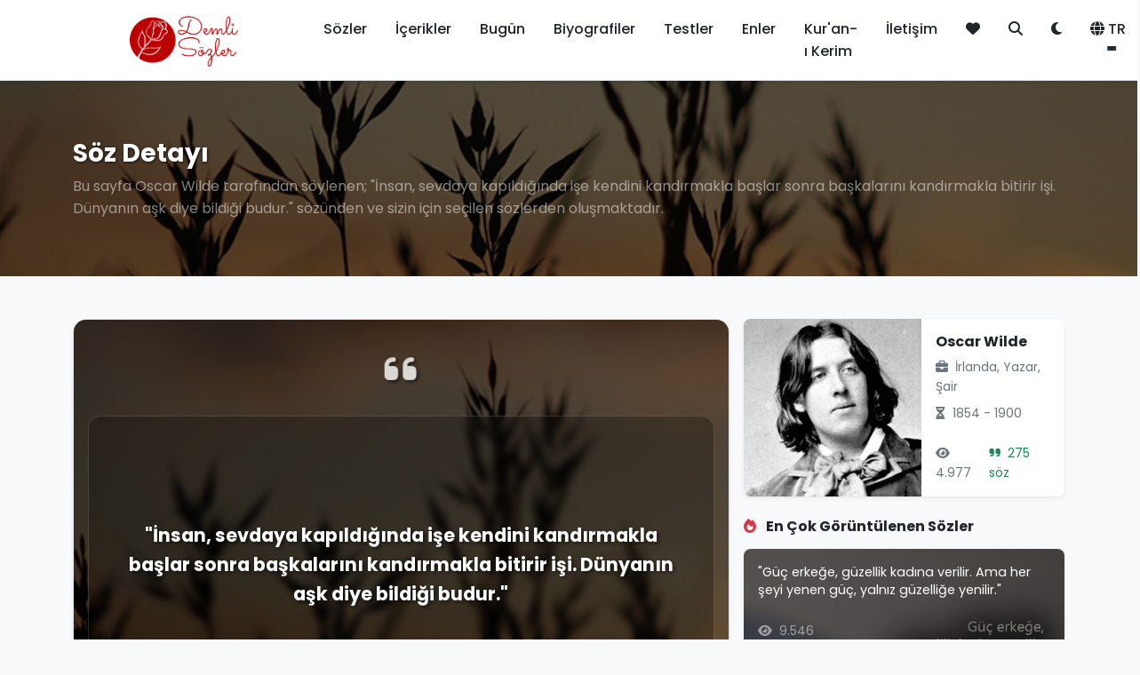

--- FILE ---
content_type: text/html; charset=UTF-8
request_url: https://demlisozler.com/soz/insan-sevdaya-kapildiginda-ise-kendini-kandirmakla.html
body_size: 19509
content:
<!DOCTYPE html>
<html lang="tr">
<head>
    <meta charset="UTF-8">
    <meta name="viewport" content="width=device-width, initial-scale=1.0">
    <base href="https://demlisozler.com/">
    <title>Söz: İnsan, sevdaya kapıldığında işe kendini kandırmakla başlar sonra başka - demlisozler.com</title>
    <meta name="description" content="Bu sayfa Oscar Wilde tarafından söylenen; "İnsan, sevdaya kapıldığında işe kendini kandırmakla başlar sonra başkalarını kandırmakla bitirir işi. Dünyanın aşk diye bildiği budur." sözünden ve sizin için seçilen sözlerden oluşmaktadır.">
    <meta name="keywords" content="sözler, alıntılar, anlamlı sözler, ünlü sözleri, demli sözler">
    <meta http-equiv="refresh" content="600">
    <!-- Favicon -->
    <link rel="icon" type="image/png" sizes="32x32" href="image/fav-logo.png">
    <link rel="icon" type="image/png" sizes="16x16" href="image/fav-logo.png">
    <link rel="apple-touch-icon" sizes="180x180" href="image/fav-logo.png">
    
    <!-- RSS Feeds -->
    <link rel="alternate" type="application/rss+xml" title="RSS Besleme - site_name" href="https://demlisozler.com/rss.xml">
    <link rel="alternate" type="application/rss+xml" title="RSS Besleme (İngilizce)" href="https://demlisozler.com/rss.xml?lang=en">
    
    <!-- Open Graph / Facebook & Twitter Cards -->
            <meta property="og:type" content="article">
    <meta property="og:url" content="https://demlisozler.com/soz/insan-sevdaya-kapildiginda-ise-kendini-kandirmakla.html">
    <meta property="og:title" content="İnsan, sevdaya kapıldığında işe kendini kandırmakla başlar sonra başka... - Oscar Wilde | demlisozler.com">
    <meta property="og:description" content="Söz: Oscar Wilde - İnsan, sevdaya kapıldığında işe kendini kandırmakla başlar sonra başkalarını kandırmakla bitirir işi. Dünyanın aşk diye bildiği budur.">
    <meta property="og:image" content="https://demlisozler.com/image/sozler/soz_gorsel_9088_ds_3510.jpg">
    <meta property="og:image:width" content="1200">
    <meta property="og:image:height" content="630">
    <meta property="og:image:type" content="image/jpeg">
    <meta property="og:site_name" content="demlisozler.com">
    <meta name="twitter:card" content="summary_large_image">
    <meta name="twitter:url" content="https://demlisozler.com/soz/insan-sevdaya-kapildiginda-ise-kendini-kandirmakla.html">
    <meta name="twitter:title" content="İnsan, sevdaya kapıldığında işe kendini kandırmakla başlar sonra başka... - Oscar Wilde | demlisozler.com">
    <meta name="twitter:description" content="Söz: Oscar Wilde - İnsan, sevdaya kapıldığında işe kendini kandırmakla başlar sonra başkalarını kandırmakla bitirir işi. Dünyanın aşk diye bildiği budur.">
    <meta name="twitter:image" content="https://demlisozler.com/image/sozler/soz_gorsel_9088_ds_3510.jpg">        
    <!-- Modern CSS Framework -->
    <link href="https://cdn.jsdelivr.net/npm/bootstrap@5.3.0/dist/css/bootstrap.min.css" rel="stylesheet">
    <link href="https://cdnjs.cloudflare.com/ajax/libs/font-awesome/6.4.0/css/all.min.css" rel="stylesheet">
    <link href="https://fonts.googleapis.com/css2?family=Poppins:wght@300;400;500;600;700&display=swap" rel="stylesheet">
    
    <!-- Custom CSS -->
    <link href="assets/css/style.css?v=1762719915" rel="stylesheet">
    
    <!-- Analytics and Tracking Codes -->
    <!-- Google Analytics 4 -->

<script async src="https://www.googletagmanager.com/gtag/js?id=G-VDYRP07L60"></script>
<script>
  window.dataLayer = window.dataLayer || [];
  function gtag(){dataLayer.push(arguments);}
  gtag('js', new Date());
  gtag('config', 'G-VDYRP07L60');
</script>
<script src="https://www.google.com/recaptcha/api.js" async defer></script>
<script data-ad-client="ca-pub-5033028723042639" async src="https://pagead2.googlesyndication.com/pagead/js/adsbygoogle.js"></script>
<script async src="https://pagead2.googlesyndication.com/pagead/js/adsbygoogle.js?client=ca-pub-5033028723042639" crossorigin="anonymous"></script>

<!-- Google Tag Manager -->
<script>(function(w,d,s,l,i){w[l]=w[l]||[];w[l].push({'gtm.start':
new Date().getTime(),event:'gtm.js'});var f=d.getElementsByTagName(s)[0],
j=d.createElement(s),dl=l!='dataLayer'?'&l='+l:'';j.async=true;j.src=
'https://www.googletagmanager.com/gtm.js?id='+i+dl;f.parentNode.insertBefore(j,f);
})(window,document,'script','dataLayer','GTM-WNX63GLN');</script>
<!-- End Google Tag Manager -->


<!-- Yandex.Metrika counter -->
<script type="text/javascript">
    (function(m,e,t,r,i,k,a){
        m[i]=m[i]||function(){(m[i].a=m[i].a||[]).push(arguments)};
        m[i].l=1*new Date();
        for (var j = 0; j < document.scripts.length; j++) {if (document.scripts[j].src === r) { return; }}
        k=e.createElement(t),a=e.getElementsByTagName(t)[0],k.async=1,k.src=r,a.parentNode.insertBefore(k,a)
    })(window, document,'script','https://mc.yandex.ru/metrika/tag.js', 'ym');

    ym(53697610, 'init', {clickmap:true, accurateTrackBounce:true, trackLinks:true});
</script>
<noscript><div><img src="https://mc.yandex.ru/watch/53697610" style="position:absolute; left:-9999px;" alt="" /></div></noscript>
<!-- /Yandex.Metrika counter -->




<!-- Facebook Pixel -->
<!--
<script>
  !function(f,b,e,v,n,t,s)
  {if(f.fbq)return;n=f.fbq=function(){n.callMethod?
  n.callMethod.apply(n,arguments):n.queue.push(arguments)};
  if(!f._fbq)f._fbq=n;n.push=n;n.loaded=!0;n.version='2.0';
  n.queue=[];t=b.createElement(e);t.async=!0;
  t.src=v;s=b.getElementsByTagName(e)[0];
  s.parentNode.insertBefore(t,s)}(window, document,'script',
  'https://connect.facebook.net/en_US/fbevents.js');
  fbq('init', 'XXXXXXXXXXXXXXX');
  fbq('track', 'PageView');
</script>
<noscript><img height="1" width="1" style="display:none"
  src="https://www.facebook.com/tr?id=XXXXXXXXXXXXXXX&ev=PageView&noscript=1"
/></noscript>
-->

<!-- Custom Event Tracking (Beğeni, Paylaşım, Tıklama) -->
<!-- Bu bölüm JavaScript event tracking için hazır -->
<script>
// Custom Event Tracking Functions
// Bu fonksiyonlar Google Analytics'e özel eventler göndermek için kullanılabilir

function trackEvent(category, action, label, value) {
    // Google Analytics 4 Event Tracking
    if (typeof gtag !== 'undefined') {
        gtag('event', action, {
            'event_category': category,
            'event_label': label,
            'value': value
        });
    }
    
    // Yandex Metrika Event Tracking
   if (typeof ym !== 'undefined' && typeof YANDEX_METRICA_ID !== 'undefined') {
        ym(YANDEX_METRICA_ID, 'reachGoal', action, {
            category: category,
            label: label,
            value: value
        });
    }
    
    // Facebook Pixel Event Tracking
    if (typeof fbq !== 'undefined') {
        fbq('trackCustom', action, {
            category: category,
            label: label,
            value: value
        });
    }
}

// Beğeni Event Tracking
function trackLike(sozId) {
    trackEvent('Quote', 'Like', 'Quote ID: ' + sozId, 1);
}

// Beğenmeme Event Tracking
function trackDislike(sozId) {
    trackEvent('Quote', 'Dislike', 'Quote ID: ' + sozId, 1);
}

// Paylaşım Event Tracking
function trackShare(platform, sozId) {
    trackEvent('Quote', 'Share', platform + ' - Quote ID: ' + sozId, 1);
}

// Favori Ekleme Event Tracking
function trackFavorite(sozId, action) {
    trackEvent('Quote', action === 'add' ? 'Favorite Add' : 'Favorite Remove', 'Quote ID: ' + sozId, 1);
}

// Arama Event Tracking
function trackSearch(term) {
    trackEvent('Search', 'Search', 'Term: ' + term, 1);
}

// Email Abonelik Event Tracking
function trackNewsletterSubscribe() {
    trackEvent('Newsletter', 'Subscribe', 'Email Subscription', 1);
}

// Tıklama Event Tracking
function trackClick(element, location) {
    trackEvent('Click', 'Click', location + ' - ' + element, 1);
}
</script>

    
    <!-- Page specific CSS -->
    </head>
<body id="themeBody">
    <!-- Google Tag Manager (noscript) -->
        <noscript><iframe src="https://www.googletagmanager.com/ns.html?id=GTM-WNX63GLN"
        height="0" width="0" style="display:none;visibility:hidden"></iframe></noscript>
    <!-- End Google Tag Manager (noscript) -->
    <!-- Header -->
    <header class="navbar navbar-expand-lg navbar-light sticky-top shadow-sm" style="background-color: var(--navbar-bg);">
        <div class="container">
            <a class="navbar-brand fw-bold d-flex align-items-center" href="https://demlisozler.com">
                <img src="https://demlisozler.com/image/site-logo.png" alt="Demlisozler.com" title="Demlisozler.com" class="logo-img" width="250" height="62" loading="eager">
            </a>
            
            <button class="navbar-toggler" type="button" data-bs-toggle="collapse" data-bs-target="#navbarNav">
                <span class="navbar-toggler-icon"></span>
            </button>
            
            <div class="collapse navbar-collapse" id="navbarNav">
                <!-- Türkçe Navbar -->
                                <ul class="navbar-nav ms-auto">
                    
                    <li class="nav-item">
                        <a class="nav-link text-dark " href="sozler.html">Sözler</a>
                    </li>
                    <li class="nav-item">
                        <a class="nav-link text-dark" href="icerikler.html">İçerikler</a>
                    </li>
                    <li class="nav-item">
                        <a class="nav-link text-dark " href="bugun.html">Bugün</a>
                    </li>
                    <li class="nav-item">
                        <a class="nav-link text-dark " href="biyografiler.html">Biyografiler</a>
                    </li>
                    <li class="nav-item">
                        <a class="nav-link text-dark " href="testler.html">Testler</a>
                    </li>
                    <li class="nav-item">
                        <a class="nav-link text-dark " href="enler.html">Enler</a>
                    </li>
                    <li class="nav-item">
                        <a class="nav-link text-dark " href="kur-an-i-kerim.html">Kur'an-ı Kerim</a>
                    </li>
                    <li class="nav-item">
                        <a class="nav-link text-dark " href="iletisim.html">İletişim</a>
                    </li>
                    <li class="nav-item">
                        <a class="nav-link text-dark " href="favorilerim.html" title="Favorilerim">
                            <i class="fas fa-heart"></i>
                        </a>
                    </li>
                    <li class="nav-item">
                        <a class="nav-link text-dark" href="#" data-bs-toggle="modal" data-bs-target="#searchModal" title="Ara">
                            <i class="fas fa-search"></i>
                        </a>
                    </li>
                    <!-- Tema Değiştirici -->
                    <li class="nav-item">
                        <button class="nav-link text-dark border-0 bg-transparent" 
                                id="themeToggleBtn"
                                onclick="toggleTheme()"
                                title="Karanlık Mod"
                                aria-label="Tema değiştir">
                            <i class="fas fa-moon" id="themeIcon"></i>
                        </button>
                    </li>
                    <!-- Dil Değiştirici -->
                    <li class="nav-item dropdown">
                        <a class="nav-link text-dark dropdown-toggle" href="#" role="button" data-bs-toggle="dropdown">
                            <i class="fas fa-globe me-1"></i>TR
                        </a>
                        <ul class="dropdown-menu">
                            <li><a class="dropdown-item" href="index.html?lang=tr">🇹🇷 Türkçe</a></li>
                            <li><a class="dropdown-item" href="index.html?lang=en">🇺🇸 English</a></li>
                        </ul>
                    </li>
                </ul>
                <!-- İngilizce Navbar -->
                            </div>
        </div>
    </header>

<!-- Hero Header (Full-width background with breadcrumb) -->
<section class="position-relative overflow-hidden mb-4" style="height: 220px; background-image: url('image/ds133.jpg'); background-size: cover; background-position: center;">
    <div class="position-absolute top-0 start-0 w-100 h-100" style="background: rgba(0,0,0,0.55); z-index: 1;"></div>
    <div class="container position-relative h-100 d-flex flex-column justify-content-center" style="z-index: 2;">
        <div class="text-white">
            <h1 class="h3 fw-bold mb-2" style="text-shadow: 1px 1px 3px rgba(0,0,0,0.7);">
                Söz Detayı            </h1>
            <p class="mb-0 text-white-50">
                                    Bu sayfa Oscar Wilde tarafından söylenen; "İnsan, sevdaya kapıldığında işe kendini kandırmakla başlar sonra başkalarını kandırmakla bitirir işi. Dünyanın aşk diye bildiği budur." sözünden ve sizin için seçilen sözlerden oluşmaktadır.
                            </p>
        </div>
    </div>
</section>

<main class="py-4" style="position: relative;">
    <div class="container">
        <div class="row g-3">
            <div class="col-md-8">
                                                    <!-- Birden fazla görsel varsa slider -->
                            <div id="sozGorselCarousel" class="carousel slide card shadow-sm overflow-hidden" style="border-radius: 15px;" data-bs-ride="carousel">
                                <div class="carousel-inner">
                                                                            <div class="carousel-item active" style="height: 500px;">
                                            <!-- Arka Plan Görseli (Hero ile aynı) -->
                                            <div class="slider-bg position-absolute top-0 start-0 w-100 h-100" 
                                                 style="background-image: url('image/ds133.jpg'); background-size: cover; background-position: center; background-repeat: no-repeat;">
                                            </div>
                                            
                                            <!-- Overlay -->
                                            <div class="slider-overlay position-absolute top-0 start-0 w-100 h-100"></div>
                                            
                                            <!-- Card Content -->
                                            <div class="card-body position-relative d-flex flex-column" style="min-height: 500px; z-index: 2;">
                                                <!-- Quote Icon -->
                                                <div class="quote-icon-large mb-3 text-center">
                                                    <i class="fas fa-quote-left text-white" style="font-size: 2.5rem; opacity: 0.8;"></i>
                                                </div>
                                                
                                                <!-- Söz Metni -->
                                                <div class="slider-quote text-center mb-3 flex-grow-1 d-flex align-items-center">
                                                    <div class="w-100">
                                                        <p class="mb-0 text-white" style="font-size: 1.3rem; line-height: 1.6;">
                                                            "İnsan, sevdaya kapıldığında işe kendini kandırmakla başlar sonra başkalarını kandırmakla bitirir işi. Dünyanın aşk diye bildiği budur."
                                                        </p>
                                                    </div>
                                                </div>
                                                
                                                <!-- Stats (sadece sayaçlar) -->
                                                <div class="mt-auto text-center">
                                                    <small class="text-white me-3">
                                                        <i class="fas fa-eye me-1"></i>682                                                    </small>
                                                    <small class="text-white me-3">
                                                        <i class="fas fa-heart me-1"></i><span id="like-6995">0</span>
                                                    </small>
                                                    <small class="text-white">
                                                        <i class="fas fa-heart-broken me-1"></i><span id="dlike-6995">0</span>
                                                    </small>
                                                </div>
                                            </div>
                                        </div>
                                                                            <div class="carousel-item " style="height: 500px;">
                                            <!-- Arka Plan Görseli (Hero ile aynı) -->
                                            <div class="slider-bg position-absolute top-0 start-0 w-100 h-100" 
                                                 style="background-image: url('image/ds133.jpg'); background-size: cover; background-position: center; background-repeat: no-repeat;">
                                            </div>
                                            
                                            <!-- Overlay -->
                                            <div class="slider-overlay position-absolute top-0 start-0 w-100 h-100"></div>
                                            
                                            <!-- Card Content -->
                                            <div class="card-body position-relative d-flex flex-column" style="min-height: 500px; z-index: 2;">
                                                <!-- Quote Icon -->
                                                <div class="quote-icon-large mb-3 text-center">
                                                    <i class="fas fa-quote-left text-white" style="font-size: 2.5rem; opacity: 0.8;"></i>
                                                </div>
                                                
                                                <!-- Söz Metni -->
                                                <div class="slider-quote text-center mb-3 flex-grow-1 d-flex align-items-center">
                                                    <div class="w-100">
                                                        <p class="mb-0 text-white" style="font-size: 1.3rem; line-height: 1.6;">
                                                            "İnsan, sevdaya kapıldığında işe kendini kandırmakla başlar sonra başkalarını kandırmakla bitirir işi. Dünyanın aşk diye bildiği budur."
                                                        </p>
                                                    </div>
                                                </div>
                                                
                                                <!-- Stats (sadece sayaçlar) -->
                                                <div class="mt-auto text-center">
                                                    <small class="text-white me-3">
                                                        <i class="fas fa-eye me-1"></i>682                                                    </small>
                                                    <small class="text-white me-3">
                                                        <i class="fas fa-heart me-1"></i><span id="like-6995">0</span>
                                                    </small>
                                                    <small class="text-white">
                                                        <i class="fas fa-heart-broken me-1"></i><span id="dlike-6995">0</span>
                                                    </small>
                                                </div>
                                            </div>
                                        </div>
                                                                    </div>
                                                                    <button class="carousel-control-prev" type="button" data-bs-target="#sozGorselCarousel" data-bs-slide="prev">
                                        <span class="carousel-control-prev-icon" aria-hidden="true"></span>
                                        <span class="visually-hidden">Previous</span>
                                    </button>
                                    <button class="carousel-control-next" type="button" data-bs-target="#sozGorselCarousel" data-bs-slide="next">
                                        <span class="carousel-control-next-icon" aria-hidden="true"></span>
                                        <span class="visually-hidden">Next</span>
                                    </button>
                                                                <!-- Card Footer (Like/Dislike/Paylaş/Favori) -->
                                <div class="card-footer bg-transparent border-0 position-relative" style="z-index: 2;">
                                    <div class="text-center">
                                        <div class="btn-group" role="group" aria-label="Actions">
                                            <button class="btn btn-sm btn-light" onclick="likeQuote(6995, event)" title="Beğen" aria-label="Beğen">
                                                <i class="fas fa-thumbs-up"></i>
                                            </button>
                                            <button class="btn btn-sm btn-light" onclick="dislikeQuote(6995, event)" title="Beğenme" aria-label="Beğenme">
                                                <i class="fas fa-thumbs-down"></i>
                                            </button>
                                            <button id="favoriBtn6995" 
                                                    class="btn btn-sm btn-light " 
                                                    onclick="toggleFavori(6995, event)" 
                                                    title="Favorilere Ekle" 
                                                    aria-label="Favori">
                                                <i class="fas fa-heart" style="color: inherit;"></i>
                                            </button>
                                            <div class="btn-group dropend">
                                                <button class="btn btn-sm btn-light dropdown-toggle" type="button" data-bs-toggle="dropdown" aria-expanded="false" title="Paylaş" aria-label="Paylaş">
                                                    <i class="fas fa-share-alt"></i>
                                                </button>
                                                <ul class="dropdown-menu dropdown-menu-end">
                                                    <li>
                                                        <a class="dropdown-item" href="#" onclick="shareToFacebook(event, "\u0130nsan, sevdaya kap\u0131ld\u0131\u011f\u0131nda i\u015fe kendini kand\u0131rmakla ba\u015flar sonra ba\u015fkalar\u0131n\u0131 kand\u0131rmakla bitirir i\u015fi. D\u00fcnyan\u0131n a\u015fk diye bildi\u011fi budur.", "insan-sevdaya-kapildiginda-ise-kendini-kandirmakla")">
                                                            <i class="fab fa-facebook-f me-2 text-primary"></i>Facebook                                                        </a>
                                                    </li>
                                                    <li>
                                                        <a class="dropdown-item" href="#" onclick="shareToTwitter(event, "\u0130nsan, sevdaya kap\u0131ld\u0131\u011f\u0131nda i\u015fe kendini kand\u0131rmakla ba\u015flar sonra ba\u015fkalar\u0131n\u0131 kand\u0131rmakla bitirir i\u015fi. D\u00fcnyan\u0131n a\u015fk diye bildi\u011fi budur.", "insan-sevdaya-kapildiginda-ise-kendini-kandirmakla")">
                                                            <i class="fab fa-x-twitter me-2"></i>X (Twitter)                                                        </a>
                                                    </li>
                                                    <li>
                                                        <a class="dropdown-item" href="#" onclick="shareToPinterest(event, "\u0130nsan, sevdaya kap\u0131ld\u0131\u011f\u0131nda i\u015fe kendini kand\u0131rmakla ba\u015flar sonra ba\u015fkalar\u0131n\u0131 kand\u0131rmakla bitirir i\u015fi. D\u00fcnyan\u0131n a\u015fk diye bildi\u011fi budur.", "insan-sevdaya-kapildiginda-ise-kendini-kandirmakla", "https:\/\/demlisozler.com\/image\/sozler\/soz_gorsel_9088_ds_3510.jpg")">
                                                            <i class="fab fa-pinterest me-2 text-danger"></i>Pinterest                                                        </a>
                                                    </li>
                                                    <li>
                                                        <a class="dropdown-item" href="#" onclick="shareToInstagram(event, "\u0130nsan, sevdaya kap\u0131ld\u0131\u011f\u0131nda i\u015fe kendini kand\u0131rmakla ba\u015flar sonra ba\u015fkalar\u0131n\u0131 kand\u0131rmakla bitirir i\u015fi. D\u00fcnyan\u0131n a\u015fk diye bildi\u011fi budur.", "insan-sevdaya-kapildiginda-ise-kendini-kandirmakla", "https:\/\/demlisozler.com\/image\/sozler\/soz_gorsel_9088_ds_3510.jpg")">
                                                            <i class="fab fa-instagram me-2" style="background: linear-gradient(45deg, #f09433 0%,#e6683c 25%,#dc2743 50%,#cc2366 75%,#bc1888 100%); -webkit-background-clip: text; -webkit-text-fill-color: transparent;"></i>Instagram                                                        </a>
                                                    </li>
                                                    <li><hr class="dropdown-divider"></li>
                                                    <li>
                                                        <a class="dropdown-item" href="#" onclick="shareNative(event, "\u0130nsan, sevdaya kap\u0131ld\u0131\u011f\u0131nda i\u015fe kendini kand\u0131rmakla ba\u015flar sonra ba\u015fkalar\u0131n\u0131 kand\u0131rmakla bitirir i\u015fi. D\u00fcnyan\u0131n a\u015fk diye bildi\u011fi budur.")">
                                                            <i class="fas fa-mobile-alt me-2"></i>Diğer Seçenekler                                                        </a>
                                                    </li>
                                                </ul>
                                            </div>
                                        </div>
                                    </div>
                                </div>
                            </div>
                                            </div>

                    <div class="col-md-4">
                        <div class="card biography-card shadow-sm border-0 rounded-3" style="height: 200px;">
                            <div class="row g-0 h-100" style="display: flex;">
                                <!-- Görsel -->
                                <div style="width: 200px; flex-shrink: 0;">
                                    <div class="biography-image-wrapper h-100 rounded-start position-relative overflow-hidden" style="width: 200px; height: 200px;">
                                                                                                                                <img src="https://demlisozler.com/image/galeri/627-oscar-wilde.jpg" 
                                                 alt="Oscar Wilde"
                                                 class="biography-image w-100 h-100"
                                                 style="object-fit: cover;">
                                                                            </div>
                                </div>
                                <!-- İçerik -->
                                <div style="flex: 1; min-width: 0;">
                                    <div class="card-body p-3 d-flex flex-column h-100" style="overflow: hidden;">
                                        <h6 class="card-title mb-2 fw-bold" style="overflow: hidden; text-overflow: ellipsis; white-space: nowrap;">
                                                                                            <a href="https://demlisozler.com/detay/oscar-wilde.html" class="text-decoration-none text-dark">
                                                    Oscar Wilde                                                </a>
                                                                                    </h6>
                                                                                    <small class="text-muted d-block mb-2">
                                                <i class="fas fa-briefcase me-1"></i>
                                                İrlanda, Yazar, Şair                                            </small>
                                                                                                                                                                    <small class="text-muted d-block mb-2">
                                                <i class="fas fa-hourglass-half me-1"></i>
                                                1854 - 1900                                            </small>
                                                                                <div class="mt-auto d-flex justify-content-between">
                                                                                            <small class="text-muted">
                                                    <i class="fas fa-eye me-1"></i>
                                                    4.977                                                </small>
                                                                                                                                        <small class="text-success">
                                                    <i class="fas fa-quote-right me-1"></i>
                                                    275 söz                                                </small>
                                                                                    </div>
                                    </div>
                                </div>
                            </div>
                        </div>
                        
                        <!-- Yazarın En Çok Görüntülenen Sözleri -->
                                                <div class="mt-4">
                            <h6 class="mb-3 fw-bold">
                                <i class="fas fa-fire text-danger me-2"></i>
                                En Çok Görüntülenen Sözler                            </h6>
                            <div class="row g-3">
                                                                                                                                                    <div class="col-12">
                                            <a href="https://demlisozler.com/soz/guc-erkege-guzellik-kadina-verilir-ama-her-seyi-ye.html" class="text-decoration-none">
                                                <div class="card shadow-sm border-0 rounded-3 overflow-hidden position-relative" style="height: 120px;">
                                                    <!-- Arka Plan Görseli -->
                                                    <div class="position-absolute top-0 start-0 w-100 h-100" 
                                                         style="background-image: url('image/sozler/soz_gorsel_2169_ds_4659.jpg'); background-size: cover; background-position: center; z-index: 0;">
                                                    </div>
                                                    <!-- Overlay -->
                                                    <div class="position-absolute top-0 start-0 w-100 h-100" style="background: rgba(0,0,0,0.5); z-index: 1;"></div>
                                                    <!-- İçerik -->
                                                    <div class="card-body position-relative p-3 d-flex flex-column justify-content-between h-100" style="z-index: 2;">
                                                        <p class="mb-0 text-white small" style="font-size: 0.9rem; line-height: 1.4; overflow: hidden; display: -webkit-box; -webkit-line-clamp: 2; -webkit-box-orient: vertical;">
                                                            "Güç erkeğe, güzellik kadına verilir. Ama her şeyi yenen güç, yalnız güzelliğe yenilir."
                                                        </p>
                                                        <div class="mt-auto">
                                                            <small class="text-white-50">
                                                                <i class="fas fa-eye me-1"></i>
                                                                9.546                                                            </small>
                                                        </div>
                                                    </div>
                                                </div>
                                            </a>
                                        </div>
                                                                                                                                                                                        <div class="col-12">
                                            <a href="https://demlisozler.com/soz/bana-lukslerimi-verin-gereksinimlerim-olmadan-da-y.html" class="text-decoration-none">
                                                <div class="card shadow-sm border-0 rounded-3 overflow-hidden position-relative" style="height: 120px;">
                                                    <!-- Arka Plan Görseli -->
                                                    <div class="position-absolute top-0 start-0 w-100 h-100" 
                                                         style="background-image: url('image/sozler/soz_gorsel_5387_ds_3093.jpg'); background-size: cover; background-position: center; z-index: 0;">
                                                    </div>
                                                    <!-- Overlay -->
                                                    <div class="position-absolute top-0 start-0 w-100 h-100" style="background: rgba(0,0,0,0.5); z-index: 1;"></div>
                                                    <!-- İçerik -->
                                                    <div class="card-body position-relative p-3 d-flex flex-column justify-content-between h-100" style="z-index: 2;">
                                                        <p class="mb-0 text-white small" style="font-size: 0.9rem; line-height: 1.4; overflow: hidden; display: -webkit-box; -webkit-line-clamp: 2; -webkit-box-orient: vertical;">
                                                            "Bana lükslerimi verin, gereksinimlerim olmadan da yaşarım."
                                                        </p>
                                                        <div class="mt-auto">
                                                            <small class="text-white-50">
                                                                <i class="fas fa-eye me-1"></i>
                                                                5.914                                                            </small>
                                                        </div>
                                                    </div>
                                                </div>
                                            </a>
                                        </div>
                                                                                                                                                                                        <div class="col-12">
                                            <a href="https://demlisozler.com/soz/hepimiz-bataklikta-yasiyoruz-ama-bazilarimiz-yildi.html" class="text-decoration-none">
                                                <div class="card shadow-sm border-0 rounded-3 overflow-hidden position-relative" style="height: 120px;">
                                                    <!-- Arka Plan Görseli -->
                                                    <div class="position-absolute top-0 start-0 w-100 h-100" 
                                                         style="background-image: url('image/sozler/soz_gorsel_4369_ds_4020.jpg'); background-size: cover; background-position: center; z-index: 0;">
                                                    </div>
                                                    <!-- Overlay -->
                                                    <div class="position-absolute top-0 start-0 w-100 h-100" style="background: rgba(0,0,0,0.5); z-index: 1;"></div>
                                                    <!-- İçerik -->
                                                    <div class="card-body position-relative p-3 d-flex flex-column justify-content-between h-100" style="z-index: 2;">
                                                        <p class="mb-0 text-white small" style="font-size: 0.9rem; line-height: 1.4; overflow: hidden; display: -webkit-box; -webkit-line-clamp: 2; -webkit-box-orient: vertical;">
                                                            "Hepimiz bataklıkta yaşıyoruz, ama bazılarımız yıldızlara bakıyor."
                                                        </p>
                                                        <div class="mt-auto">
                                                            <small class="text-white-50">
                                                                <i class="fas fa-eye me-1"></i>
                                                                5.260                                                            </small>
                                                        </div>
                                                    </div>
                                                </div>
                                            </a>
                                        </div>
                                                                                                                                                                                        <div class="col-12">
                                            <a href="https://demlisozler.com/soz/size-kendinizi-siradan-hissettiren-hic-kimseyi-sev.html" class="text-decoration-none">
                                                <div class="card shadow-sm border-0 rounded-3 overflow-hidden position-relative" style="height: 120px;">
                                                    <!-- Arka Plan Görseli -->
                                                    <div class="position-absolute top-0 start-0 w-100 h-100" 
                                                         style="background-image: url('image/sozler/soz_gorsel_8144_ds_9397.jpg'); background-size: cover; background-position: center; z-index: 0;">
                                                    </div>
                                                    <!-- Overlay -->
                                                    <div class="position-absolute top-0 start-0 w-100 h-100" style="background: rgba(0,0,0,0.5); z-index: 1;"></div>
                                                    <!-- İçerik -->
                                                    <div class="card-body position-relative p-3 d-flex flex-column justify-content-between h-100" style="z-index: 2;">
                                                        <p class="mb-0 text-white small" style="font-size: 0.9rem; line-height: 1.4; overflow: hidden; display: -webkit-box; -webkit-line-clamp: 2; -webkit-box-orient: vertical;">
                                                            "Size kendinizi sıradan hissettiren hiç kimseyi sevmeyin."
                                                        </p>
                                                        <div class="mt-auto">
                                                            <small class="text-white-50">
                                                                <i class="fas fa-eye me-1"></i>
                                                                4.359                                                            </small>
                                                        </div>
                                                    </div>
                                                </div>
                                            </a>
                                        </div>
                                                                                                                                                                                        <div class="col-12">
                                            <a href="https://demlisozler.com/soz/insan-kendiyle-yuzlesmeye-yuzu-yoksa-baskalarinin-.html" class="text-decoration-none">
                                                <div class="card shadow-sm border-0 rounded-3 overflow-hidden position-relative" style="height: 120px;">
                                                    <!-- Arka Plan Görseli -->
                                                    <div class="position-absolute top-0 start-0 w-100 h-100" 
                                                         style="background-image: url('image/ds17.jpg'); background-size: cover; background-position: center; z-index: 0;">
                                                    </div>
                                                    <!-- Overlay -->
                                                    <div class="position-absolute top-0 start-0 w-100 h-100" style="background: rgba(0,0,0,0.5); z-index: 1;"></div>
                                                    <!-- İçerik -->
                                                    <div class="card-body position-relative p-3 d-flex flex-column justify-content-between h-100" style="z-index: 2;">
                                                        <p class="mb-0 text-white small" style="font-size: 0.9rem; line-height: 1.4; overflow: hidden; display: -webkit-box; -webkit-line-clamp: 2; -webkit-box-orient: vertical;">
                                                            "İnsan kendiyle yüzleşmeye yüzü yoksa, başkalarının hatalarıyla oynar durur."
                                                        </p>
                                                        <div class="mt-auto">
                                                            <small class="text-white-50">
                                                                <i class="fas fa-eye me-1"></i>
                                                                4.137                                                            </small>
                                                        </div>
                                                    </div>
                                                </div>
                                            </a>
                                        </div>
                                                                                                </div>
                        </div>
                                    </div>
        </div>
    </div>
    
    <!-- Söz Açıklama Kartları (Söz ve yazar sütunlarının altında) -->
    <div class="container mt-4">
        <div class="row">
            <div class="col-12">
                <div class="card shadow-sm mb-3">
                    <div class="card-body">
                        <h5 class="fw-bold mb-3">
                            <i class="fas fa-lightbulb me-2 text-warning"></i>
                            Söz Açıklaması                        </h5>
                                                    <div class="text-muted" style="line-height: 1.8;">
                                Söz açıklaması henüz eklenmedi. Aşağıdaki yorumlar bölümünden kendi açıklamanızı paylaşabilirsiniz.                            </div>
                                            </div>
                </div>

                <div class="card shadow-sm mb-3">
                    <div class="card-body">
                        <p class="mb-2 fw-bold">
                                                            Oscar Wilde şöyle söylemiş:
                                                    </p>
                        <div style="line-height: 1.8;">
                            "İnsan, sevdaya kapıldığında işe kendini kandırmakla başlar sonra başkalarını kandırmakla bitirir işi. Dünyanın aşk diye bildiği budur."
                        </div>
                    </div>
                </div>
            </div>
        </div>
    </div>
    
    <!-- Söz Paylaşım Görselleri -->
        <div class="container mt-4">
        <div class="row">
            <div class="col-12">
                <h5 class="mb-4 fw-bold">
                    <i class="fas fa-images text-primary me-2"></i>
                    Paylaşım Görselleri                </h5>
            </div>
        </div>
        
        <!-- Tüm Görseller Tek Satırda -->
        <div class="row g-3">
            <!-- Normal Görseller (4:3) -->
                        
            <!-- Instagram Görselleri (1:1) -->
                                            <div class="col-md-3 col-sm-6">
                    <div class="card shadow-sm border-0 overflow-hidden">
                        <a href="image/sozler/soz_gorsel_9088_ds_3510.jpg" target="_blank" class="text-decoration-none">
                            <img src="image/sozler/soz_gorsel_9088_ds_3510.jpg" 
                                 alt="Instagram Paylaşım Görseli" 
                                 class="card-img-top w-100" 
                                 style="aspect-ratio: 1/1; object-fit: cover; cursor: pointer;">
                        </a>
                        <div class="card-body p-2 text-center">
                            <small class="text-muted d-block mb-1">
                                <i class="fab fa-instagram me-1 text-danger"></i>
                                Instagram (1:1)                            </small>
                            <a href="image/sozler/soz_gorsel_9088_ds_3510.jpg" 
                               download 
                               class="btn btn-sm btn-outline-danger">
                                <i class="fas fa-download me-1"></i>
                                İndir                            </a>
                        </div>
                    </div>
                </div>
                                        
            <!-- Hikaye Görselleri (Dikey) -->
                                            <div class="col-md-3 col-sm-6">
                    <div class="card shadow-sm border-0 overflow-hidden">
                        <a href="image/sozler/hik_gorsel_8848_hk_5991.jpg" target="_blank" class="text-decoration-none">
                            <img src="image/sozler/hik_gorsel_8848_hk_5991.jpg" 
                                 alt="Hikaye Paylaşım Görseli" 
                                 class="card-img-top w-100" 
                                 style="aspect-ratio: 9/16; object-fit: cover; cursor: pointer;">
                        </a>
                        <div class="card-body p-2 text-center">
                            <small class="text-muted d-block mb-1">
                                <i class="fas fa-mobile-alt me-1 text-info"></i>
                                Hikaye (Dikey)                            </small>
                            <a href="image/sozler/hik_gorsel_8848_hk_5991.jpg" 
                               download 
                               class="btn btn-sm btn-outline-info">
                                <i class="fas fa-download me-1"></i>
                                İndir                            </a>
                        </div>
                    </div>
                </div>
                                    </div>
    </div>
        
    <!-- Yorumlar Bölümü -->
    <div class="container mt-5 mb-4">
        <div class="row">
            <div class="col-12">
                <h5 class="mb-4 fw-bold">
                    <i class="fas fa-comments text-primary me-2"></i>
                    Yorumlar                </h5>
                
                                
                <!-- Yorum Formu -->
                <div class="card shadow-sm mb-4">
                    <div class="card-header bg-primary text-white">
                        <h6 class="mb-0">
                            <i class="fas fa-edit me-2"></i>
                            Yorum Ekle                        </h6>
                    </div>
                    <div class="card-body">
                        <form method="POST" action="">
                            <input type="hidden" name="csrf" value="9048">
                            
                            <div class="row mb-3">
                                <div class="col-md-8">
                                    <label for="yor_add" class="form-label">
                                        Ad Soyad <span class="text-danger">*</span>
                                    </label>
                                    <input type="text" 
                                           class="form-control" 
                                           id="yor_add" 
                                           name="yor_add" 
                                           value="" 
                                           required>
                                </div>
                                <div class="col-md-4">
                                    <label for="yor_puan" class="form-label">
                                        Puanlama <span class="text-danger">*</span>
                                    </label>
                                    <select class="form-select" id="yor_puan" name="yor_puan" required>
                                        <option value="">Puanlama Seçiniz</option>
                                        <option value="5" >5 Yıldız</option>
                                        <option value="4" >4 Yıldız</option>
                                        <option value="3" >3 Yıldız</option>
                                        <option value="2" >2 Yıldız</option>
                                        <option value="1" >1 Yıldız</option>
                                    </select>
                                </div>
                            </div>
                            
                            <div class="mb-3">
                                <label for="yor_icerik" class="form-label">
                                    Yorum <span class="text-danger">*</span>
                                </label>
                                <textarea class="form-control" 
                                          id="yor_icerik" 
                                          name="yor_icerik" 
                                          rows="5" 
                                          required></textarea>
                            </div>
                            
                                                        <div class="mb-3">
                                <div class="g-recaptcha" data-sitekey="6LdsM5gUAAAAABb8WzeSBS0RAjGcqqu6ICH5Xkk-"></div>
                            </div>
                                                        
                            <button type="submit" name="yor_ekle" class="btn btn-primary">
                                <i class="fas fa-paper-plane me-2"></i>
                                Yorum Gönder                            </button>
                        </form>
                    </div>
                </div>
                
                <!-- Yorum Listesi -->
                                <div class="alert alert-info">
                    <i class="fas fa-info-circle me-2"></i>
                    Henüz yorum yok. İlk yorumu siz yapın!                </div>
                            </div>
        </div>
    </div>
    <!-- Söz Türleri Bölümü -->
        <!-- Söz Türleri -->
    <section class="py-5">
        <div class="container">
            <div class="row">
                <div class="col-12">
                    <div class="section-header text-center mb-5">
                        <div class="section-badge mb-3">
                            <span class="badge bg-info bg-opacity-10 text-info px-3 py-2 rounded-pill">
                                <i class="fas fa-tags me-2"></i>Söz Kategorileri                            </span>
                        </div>
                        <h2 class="section-title">
                            <i class="fas fa-bookmark text-info me-3"></i>Kategorilere Göre Keşfet                        </h2>
                        <p class="section-subtitle text-muted mt-3">
                            Farklı konu ve temalarda sözleri keşfedin                        </p>
                    </div>
                </div>
            </div>
            
                        
                            <div class="row g-3">
                                                                    <div class="col-lg-2 col-md-4 col-6">
                            <a href="sozler/ogut-verici-sozler.html" class="text-decoration-none">
                                <div class="card category-tur-card h-100 shadow-sm hover-lift border-0">
                                    <div class="card-body text-center p-4">
                                        <h5 class="category-tur-name mb-2 text-dark">
                                            Öğüt Verici Sözler                                        </h5>
                                        <div class="d-flex flex-column gap-1 align-items-center">
                                                                                            <small class="text-muted">
                                                    <i class="fas fa-eye me-1"></i>
                                                    11.130                                                </small>
                                                                                        <small class="text-muted">
                                                <i class="fas fa-quote-right me-1"></i>
                                                813                                            </small>
                                        </div>
                                    </div>
                                </div>
                            </a>
                        </div>
                                                                    <div class="col-lg-2 col-md-4 col-6">
                            <a href="sozler/mevlana-sozleri.html" class="text-decoration-none">
                                <div class="card category-tur-card h-100 shadow-sm hover-lift border-0">
                                    <div class="card-body text-center p-4">
                                        <h5 class="category-tur-name mb-2 text-dark">
                                            Mevlana Sözleri                                        </h5>
                                        <div class="d-flex flex-column gap-1 align-items-center">
                                                                                            <small class="text-muted">
                                                    <i class="fas fa-eye me-1"></i>
                                                    9.065                                                </small>
                                                                                        <small class="text-muted">
                                                <i class="fas fa-quote-right me-1"></i>
                                                740                                            </small>
                                        </div>
                                    </div>
                                </div>
                            </a>
                        </div>
                                                                    <div class="col-lg-2 col-md-4 col-6">
                            <a href="sozler/icsel-sozler.html" class="text-decoration-none">
                                <div class="card category-tur-card h-100 shadow-sm hover-lift border-0">
                                    <div class="card-body text-center p-4">
                                        <h5 class="category-tur-name mb-2 text-dark">
                                            İçsel Sözler                                        </h5>
                                        <div class="d-flex flex-column gap-1 align-items-center">
                                                                                            <small class="text-muted">
                                                    <i class="fas fa-eye me-1"></i>
                                                    7.102                                                </small>
                                                                                        <small class="text-muted">
                                                <i class="fas fa-quote-right me-1"></i>
                                                629                                            </small>
                                        </div>
                                    </div>
                                </div>
                            </a>
                        </div>
                                                                    <div class="col-lg-2 col-md-4 col-6">
                            <a href="sozler/ask-sozleri.html" class="text-decoration-none">
                                <div class="card category-tur-card h-100 shadow-sm hover-lift border-0">
                                    <div class="card-body text-center p-4">
                                        <h5 class="category-tur-name mb-2 text-dark">
                                            Aşk Sözleri                                        </h5>
                                        <div class="d-flex flex-column gap-1 align-items-center">
                                                                                            <small class="text-muted">
                                                    <i class="fas fa-eye me-1"></i>
                                                    5.909                                                </small>
                                                                                        <small class="text-muted">
                                                <i class="fas fa-quote-right me-1"></i>
                                                158                                            </small>
                                        </div>
                                    </div>
                                </div>
                            </a>
                        </div>
                                                                    <div class="col-lg-2 col-md-4 col-6">
                            <a href="sozler/cilgin-sozler.html" class="text-decoration-none">
                                <div class="card category-tur-card h-100 shadow-sm hover-lift border-0">
                                    <div class="card-body text-center p-4">
                                        <h5 class="category-tur-name mb-2 text-dark">
                                            Çılgın Sözler                                        </h5>
                                        <div class="d-flex flex-column gap-1 align-items-center">
                                                                                            <small class="text-muted">
                                                    <i class="fas fa-eye me-1"></i>
                                                    3.752                                                </small>
                                                                                        <small class="text-muted">
                                                <i class="fas fa-quote-right me-1"></i>
                                                44                                            </small>
                                        </div>
                                    </div>
                                </div>
                            </a>
                        </div>
                                                                    <div class="col-lg-2 col-md-4 col-6">
                            <a href="sozler/baba-sozler.html" class="text-decoration-none">
                                <div class="card category-tur-card h-100 shadow-sm hover-lift border-0">
                                    <div class="card-body text-center p-4">
                                        <h5 class="category-tur-name mb-2 text-dark">
                                            Baba Sözler                                        </h5>
                                        <div class="d-flex flex-column gap-1 align-items-center">
                                                                                            <small class="text-muted">
                                                    <i class="fas fa-eye me-1"></i>
                                                    3.738                                                </small>
                                                                                        <small class="text-muted">
                                                <i class="fas fa-quote-right me-1"></i>
                                                154                                            </small>
                                        </div>
                                    </div>
                                </div>
                            </a>
                        </div>
                                                                    <div class="col-lg-2 col-md-4 col-6">
                            <a href="sozler/olumle-ilgili-sozler.html" class="text-decoration-none">
                                <div class="card category-tur-card h-100 shadow-sm hover-lift border-0">
                                    <div class="card-body text-center p-4">
                                        <h5 class="category-tur-name mb-2 text-dark">
                                            Ölümle İlgili Sözler                                        </h5>
                                        <div class="d-flex flex-column gap-1 align-items-center">
                                                                                            <small class="text-muted">
                                                    <i class="fas fa-eye me-1"></i>
                                                    3.186                                                </small>
                                                                                        <small class="text-muted">
                                                <i class="fas fa-quote-right me-1"></i>
                                                86                                            </small>
                                        </div>
                                    </div>
                                </div>
                            </a>
                        </div>
                                                                    <div class="col-lg-2 col-md-4 col-6">
                            <a href="sozler/dini-sozler.html" class="text-decoration-none">
                                <div class="card category-tur-card h-100 shadow-sm hover-lift border-0">
                                    <div class="card-body text-center p-4">
                                        <h5 class="category-tur-name mb-2 text-dark">
                                            Dini Sözler                                        </h5>
                                        <div class="d-flex flex-column gap-1 align-items-center">
                                                                                            <small class="text-muted">
                                                    <i class="fas fa-eye me-1"></i>
                                                    3.025                                                </small>
                                                                                        <small class="text-muted">
                                                <i class="fas fa-quote-right me-1"></i>
                                                48                                            </small>
                                        </div>
                                    </div>
                                </div>
                            </a>
                        </div>
                                                                    <div class="col-lg-2 col-md-4 col-6">
                            <a href="sozler/eger.html" class="text-decoration-none">
                                <div class="card category-tur-card h-100 shadow-sm hover-lift border-0">
                                    <div class="card-body text-center p-4">
                                        <h5 class="category-tur-name mb-2 text-dark">
                                            Eğer                                        </h5>
                                        <div class="d-flex flex-column gap-1 align-items-center">
                                                                                            <small class="text-muted">
                                                    <i class="fas fa-eye me-1"></i>
                                                    2.827                                                </small>
                                                                                        <small class="text-muted">
                                                <i class="fas fa-quote-right me-1"></i>
                                                423                                            </small>
                                        </div>
                                    </div>
                                </div>
                            </a>
                        </div>
                                                                    <div class="col-lg-2 col-md-4 col-6">
                            <a href="sozler/aci.html" class="text-decoration-none">
                                <div class="card category-tur-card h-100 shadow-sm hover-lift border-0">
                                    <div class="card-body text-center p-4">
                                        <h5 class="category-tur-name mb-2 text-dark">
                                            Acı                                        </h5>
                                        <div class="d-flex flex-column gap-1 align-items-center">
                                                                                            <small class="text-muted">
                                                    <i class="fas fa-eye me-1"></i>
                                                    2.804                                                </small>
                                                                                        <small class="text-muted">
                                                <i class="fas fa-quote-right me-1"></i>
                                                113                                            </small>
                                        </div>
                                    </div>
                                </div>
                            </a>
                        </div>
                                                                    <div class="col-lg-2 col-md-4 col-6">
                            <a href="sozler/ayrilik.html" class="text-decoration-none">
                                <div class="card category-tur-card h-100 shadow-sm hover-lift border-0">
                                    <div class="card-body text-center p-4">
                                        <h5 class="category-tur-name mb-2 text-dark">
                                            Ayrılık                                        </h5>
                                        <div class="d-flex flex-column gap-1 align-items-center">
                                                                                            <small class="text-muted">
                                                    <i class="fas fa-eye me-1"></i>
                                                    2.762                                                </small>
                                                                                        <small class="text-muted">
                                                <i class="fas fa-quote-right me-1"></i>
                                                50                                            </small>
                                        </div>
                                    </div>
                                </div>
                            </a>
                        </div>
                                                                    <div class="col-lg-2 col-md-4 col-6">
                            <a href="sozler/allah-cc.html" class="text-decoration-none">
                                <div class="card category-tur-card h-100 shadow-sm hover-lift border-0">
                                    <div class="card-body text-center p-4">
                                        <h5 class="category-tur-name mb-2 text-dark">
                                            Allah (cc)                                        </h5>
                                        <div class="d-flex flex-column gap-1 align-items-center">
                                                                                            <small class="text-muted">
                                                    <i class="fas fa-eye me-1"></i>
                                                    2.747                                                </small>
                                                                                        <small class="text-muted">
                                                <i class="fas fa-quote-right me-1"></i>
                                                179                                            </small>
                                        </div>
                                    </div>
                                </div>
                            </a>
                        </div>
                                                                    <div class="col-lg-2 col-md-4 col-6">
                            <a href="sozler/arac-arkasi-sozler.html" class="text-decoration-none">
                                <div class="card category-tur-card h-100 shadow-sm hover-lift border-0">
                                    <div class="card-body text-center p-4">
                                        <h5 class="category-tur-name mb-2 text-dark">
                                            Araç Arkası Sözler                                        </h5>
                                        <div class="d-flex flex-column gap-1 align-items-center">
                                                                                            <small class="text-muted">
                                                    <i class="fas fa-eye me-1"></i>
                                                    2.371                                                </small>
                                                                                        <small class="text-muted">
                                                <i class="fas fa-quote-right me-1"></i>
                                                14                                            </small>
                                        </div>
                                    </div>
                                </div>
                            </a>
                        </div>
                                                                    <div class="col-lg-2 col-md-4 col-6">
                            <a href="sozler/egitim.html" class="text-decoration-none">
                                <div class="card category-tur-card h-100 shadow-sm hover-lift border-0">
                                    <div class="card-body text-center p-4">
                                        <h5 class="category-tur-name mb-2 text-dark">
                                            Eğitim                                        </h5>
                                        <div class="d-flex flex-column gap-1 align-items-center">
                                                                                            <small class="text-muted">
                                                    <i class="fas fa-eye me-1"></i>
                                                    2.343                                                </small>
                                                                                        <small class="text-muted">
                                                <i class="fas fa-quote-right me-1"></i>
                                                61                                            </small>
                                        </div>
                                    </div>
                                </div>
                            </a>
                        </div>
                                                                    <div class="col-lg-2 col-md-4 col-6">
                            <a href="sozler/aile-sozleri.html" class="text-decoration-none">
                                <div class="card category-tur-card h-100 shadow-sm hover-lift border-0">
                                    <div class="card-body text-center p-4">
                                        <h5 class="category-tur-name mb-2 text-dark">
                                            Aile Sözleri                                        </h5>
                                        <div class="d-flex flex-column gap-1 align-items-center">
                                                                                            <small class="text-muted">
                                                    <i class="fas fa-eye me-1"></i>
                                                    2.322                                                </small>
                                                                                        <small class="text-muted">
                                                <i class="fas fa-quote-right me-1"></i>
                                                12                                            </small>
                                        </div>
                                    </div>
                                </div>
                            </a>
                        </div>
                                                                    <div class="col-lg-2 col-md-4 col-6">
                            <a href="sozler/adalet.html" class="text-decoration-none">
                                <div class="card category-tur-card h-100 shadow-sm hover-lift border-0">
                                    <div class="card-body text-center p-4">
                                        <h5 class="category-tur-name mb-2 text-dark">
                                            Adalet                                        </h5>
                                        <div class="d-flex flex-column gap-1 align-items-center">
                                                                                            <small class="text-muted">
                                                    <i class="fas fa-eye me-1"></i>
                                                    2.299                                                </small>
                                                                                        <small class="text-muted">
                                                <i class="fas fa-quote-right me-1"></i>
                                                77                                            </small>
                                        </div>
                                    </div>
                                </div>
                            </a>
                        </div>
                                                                    <div class="col-lg-2 col-md-4 col-6">
                            <a href="sozler/ifade.html" class="text-decoration-none">
                                <div class="card category-tur-card h-100 shadow-sm hover-lift border-0">
                                    <div class="card-body text-center p-4">
                                        <h5 class="category-tur-name mb-2 text-dark">
                                            İfade                                        </h5>
                                        <div class="d-flex flex-column gap-1 align-items-center">
                                                                                            <small class="text-muted">
                                                    <i class="fas fa-eye me-1"></i>
                                                    2.271                                                </small>
                                                                                        <small class="text-muted">
                                                <i class="fas fa-quote-right me-1"></i>
                                                91                                            </small>
                                        </div>
                                    </div>
                                </div>
                            </a>
                        </div>
                                                                    <div class="col-lg-2 col-md-4 col-6">
                            <a href="sozler/bilim-sozleri.html" class="text-decoration-none">
                                <div class="card category-tur-card h-100 shadow-sm hover-lift border-0">
                                    <div class="card-body text-center p-4">
                                        <h5 class="category-tur-name mb-2 text-dark">
                                            Bilim                                        </h5>
                                        <div class="d-flex flex-column gap-1 align-items-center">
                                                                                            <small class="text-muted">
                                                    <i class="fas fa-eye me-1"></i>
                                                    2.220                                                </small>
                                                                                        <small class="text-muted">
                                                <i class="fas fa-quote-right me-1"></i>
                                                10                                            </small>
                                        </div>
                                    </div>
                                </div>
                            </a>
                        </div>
                                                                    <div class="col-lg-2 col-md-4 col-6">
                            <a href="sozler/akil.html" class="text-decoration-none">
                                <div class="card category-tur-card h-100 shadow-sm hover-lift border-0">
                                    <div class="card-body text-center p-4">
                                        <h5 class="category-tur-name mb-2 text-dark">
                                            Akıl                                        </h5>
                                        <div class="d-flex flex-column gap-1 align-items-center">
                                                                                            <small class="text-muted">
                                                    <i class="fas fa-eye me-1"></i>
                                                    2.185                                                </small>
                                                                                        <small class="text-muted">
                                                <i class="fas fa-quote-right me-1"></i>
                                                126                                            </small>
                                        </div>
                                    </div>
                                </div>
                            </a>
                        </div>
                                                                    <div class="col-lg-2 col-md-4 col-6">
                            <a href="sozler/ekonomi-sozleri.html" class="text-decoration-none">
                                <div class="card category-tur-card h-100 shadow-sm hover-lift border-0">
                                    <div class="card-body text-center p-4">
                                        <h5 class="category-tur-name mb-2 text-dark">
                                            Ekonomi Sözleri                                        </h5>
                                        <div class="d-flex flex-column gap-1 align-items-center">
                                                                                            <small class="text-muted">
                                                    <i class="fas fa-eye me-1"></i>
                                                    2.153                                                </small>
                                                                                        <small class="text-muted">
                                                <i class="fas fa-quote-right me-1"></i>
                                                12                                            </small>
                                        </div>
                                    </div>
                                </div>
                            </a>
                        </div>
                                                                    <div class="col-lg-2 col-md-4 col-6">
                            <a href="sozler/duvar-yazilari.html" class="text-decoration-none">
                                <div class="card category-tur-card h-100 shadow-sm hover-lift border-0">
                                    <div class="card-body text-center p-4">
                                        <h5 class="category-tur-name mb-2 text-dark">
                                            Duvar Yazıları                                        </h5>
                                        <div class="d-flex flex-column gap-1 align-items-center">
                                                                                            <small class="text-muted">
                                                    <i class="fas fa-eye me-1"></i>
                                                    2.127                                                </small>
                                                                                        <small class="text-muted">
                                                <i class="fas fa-quote-right me-1"></i>
                                                10                                            </small>
                                        </div>
                                    </div>
                                </div>
                            </a>
                        </div>
                                                                    <div class="col-lg-2 col-md-4 col-6">
                            <a href="sozler/duygusal-sozler.html" class="text-decoration-none">
                                <div class="card category-tur-card h-100 shadow-sm hover-lift border-0">
                                    <div class="card-body text-center p-4">
                                        <h5 class="category-tur-name mb-2 text-dark">
                                            Duygusal Sözler                                        </h5>
                                        <div class="d-flex flex-column gap-1 align-items-center">
                                                                                            <small class="text-muted">
                                                    <i class="fas fa-eye me-1"></i>
                                                    2.090                                                </small>
                                                                                        <small class="text-muted">
                                                <i class="fas fa-quote-right me-1"></i>
                                                31                                            </small>
                                        </div>
                                    </div>
                                </div>
                            </a>
                        </div>
                                                                    <div class="col-lg-2 col-md-4 col-6">
                            <a href="sozler/dostluk-sozleri.html" class="text-decoration-none">
                                <div class="card category-tur-card h-100 shadow-sm hover-lift border-0">
                                    <div class="card-body text-center p-4">
                                        <h5 class="category-tur-name mb-2 text-dark">
                                            Dostluk Sözleri                                        </h5>
                                        <div class="d-flex flex-column gap-1 align-items-center">
                                                                                            <small class="text-muted">
                                                    <i class="fas fa-eye me-1"></i>
                                                    2.087                                                </small>
                                                                                        <small class="text-muted">
                                                <i class="fas fa-quote-right me-1"></i>
                                                27                                            </small>
                                        </div>
                                    </div>
                                </div>
                            </a>
                        </div>
                                                                    <div class="col-lg-2 col-md-4 col-6">
                            <a href="sozler/ilham-verici.html" class="text-decoration-none">
                                <div class="card category-tur-card h-100 shadow-sm hover-lift border-0">
                                    <div class="card-body text-center p-4">
                                        <h5 class="category-tur-name mb-2 text-dark">
                                            İlham Verici                                        </h5>
                                        <div class="d-flex flex-column gap-1 align-items-center">
                                                                                            <small class="text-muted">
                                                    <i class="fas fa-eye me-1"></i>
                                                    2.084                                                </small>
                                                                                        <small class="text-muted">
                                                <i class="fas fa-quote-right me-1"></i>
                                                11                                            </small>
                                        </div>
                                    </div>
                                </div>
                            </a>
                        </div>
                                                                    <div class="col-lg-2 col-md-4 col-6">
                            <a href="sozler/cozum-ve-dusunce.html" class="text-decoration-none">
                                <div class="card category-tur-card h-100 shadow-sm hover-lift border-0">
                                    <div class="card-body text-center p-4">
                                        <h5 class="category-tur-name mb-2 text-dark">
                                            Çözüm ve Düşünce                                        </h5>
                                        <div class="d-flex flex-column gap-1 align-items-center">
                                                                                            <small class="text-muted">
                                                    <i class="fas fa-eye me-1"></i>
                                                    2.079                                                </small>
                                                                                        <small class="text-muted">
                                                <i class="fas fa-quote-right me-1"></i>
                                                3                                            </small>
                                        </div>
                                    </div>
                                </div>
                            </a>
                        </div>
                                                                    <div class="col-lg-2 col-md-4 col-6">
                            <a href="sozler/kotuluk-sozleri.html" class="text-decoration-none">
                                <div class="card category-tur-card h-100 shadow-sm hover-lift border-0">
                                    <div class="card-body text-center p-4">
                                        <h5 class="category-tur-name mb-2 text-dark">
                                            Kötülük                                        </h5>
                                        <div class="d-flex flex-column gap-1 align-items-center">
                                                                                            <small class="text-muted">
                                                    <i class="fas fa-eye me-1"></i>
                                                    2.045                                                </small>
                                                                                        <small class="text-muted">
                                                <i class="fas fa-quote-right me-1"></i>
                                                19                                            </small>
                                        </div>
                                    </div>
                                </div>
                            </a>
                        </div>
                                                                    <div class="col-lg-2 col-md-4 col-6">
                            <a href="sozler/kapak-sozler.html" class="text-decoration-none">
                                <div class="card category-tur-card h-100 shadow-sm hover-lift border-0">
                                    <div class="card-body text-center p-4">
                                        <h5 class="category-tur-name mb-2 text-dark">
                                            Kapak Sözler                                        </h5>
                                        <div class="d-flex flex-column gap-1 align-items-center">
                                                                                            <small class="text-muted">
                                                    <i class="fas fa-eye me-1"></i>
                                                    2.033                                                </small>
                                                                                        <small class="text-muted">
                                                <i class="fas fa-quote-right me-1"></i>
                                                15                                            </small>
                                        </div>
                                    </div>
                                </div>
                            </a>
                        </div>
                                                                    <div class="col-lg-2 col-md-4 col-6">
                            <a href="sozler/ahlak.html" class="text-decoration-none">
                                <div class="card category-tur-card h-100 shadow-sm hover-lift border-0">
                                    <div class="card-body text-center p-4">
                                        <h5 class="category-tur-name mb-2 text-dark">
                                            Ahlak                                        </h5>
                                        <div class="d-flex flex-column gap-1 align-items-center">
                                                                                            <small class="text-muted">
                                                    <i class="fas fa-eye me-1"></i>
                                                    1.969                                                </small>
                                                                                        <small class="text-muted">
                                                <i class="fas fa-quote-right me-1"></i>
                                                54                                            </small>
                                        </div>
                                    </div>
                                </div>
                            </a>
                        </div>
                                                                    <div class="col-lg-2 col-md-4 col-6">
                            <a href="sozler/yasam.html" class="text-decoration-none">
                                <div class="card category-tur-card h-100 shadow-sm hover-lift border-0">
                                    <div class="card-body text-center p-4">
                                        <h5 class="category-tur-name mb-2 text-dark">
                                            Yaşam                                        </h5>
                                        <div class="d-flex flex-column gap-1 align-items-center">
                                                                                            <small class="text-muted">
                                                    <i class="fas fa-eye me-1"></i>
                                                    1.944                                                </small>
                                                                                        <small class="text-muted">
                                                <i class="fas fa-quote-right me-1"></i>
                                                86                                            </small>
                                        </div>
                                    </div>
                                </div>
                            </a>
                        </div>
                                                                    <div class="col-lg-2 col-md-4 col-6">
                            <a href="sozler/muzik.html" class="text-decoration-none">
                                <div class="card category-tur-card h-100 shadow-sm hover-lift border-0">
                                    <div class="card-body text-center p-4">
                                        <h5 class="category-tur-name mb-2 text-dark">
                                            Müzik                                        </h5>
                                        <div class="d-flex flex-column gap-1 align-items-center">
                                                                                            <small class="text-muted">
                                                    <i class="fas fa-eye me-1"></i>
                                                    1.927                                                </small>
                                                                                        <small class="text-muted">
                                                <i class="fas fa-quote-right me-1"></i>
                                                31                                            </small>
                                        </div>
                                    </div>
                                </div>
                            </a>
                        </div>
                                                                    <div class="col-lg-2 col-md-4 col-6">
                            <a href="sozler/gulumsemek.html" class="text-decoration-none">
                                <div class="card category-tur-card h-100 shadow-sm hover-lift border-0">
                                    <div class="card-body text-center p-4">
                                        <h5 class="category-tur-name mb-2 text-dark">
                                            Gülümsemek                                        </h5>
                                        <div class="d-flex flex-column gap-1 align-items-center">
                                                                                            <small class="text-muted">
                                                    <i class="fas fa-eye me-1"></i>
                                                    1.920                                                </small>
                                                                                        <small class="text-muted">
                                                <i class="fas fa-quote-right me-1"></i>
                                                4                                            </small>
                                        </div>
                                    </div>
                                </div>
                            </a>
                        </div>
                                                                    <div class="col-lg-2 col-md-4 col-6">
                            <a href="sozler/dua.html" class="text-decoration-none">
                                <div class="card category-tur-card h-100 shadow-sm hover-lift border-0">
                                    <div class="card-body text-center p-4">
                                        <h5 class="category-tur-name mb-2 text-dark">
                                            Dua                                        </h5>
                                        <div class="d-flex flex-column gap-1 align-items-center">
                                                                                            <small class="text-muted">
                                                    <i class="fas fa-eye me-1"></i>
                                                    1.826                                                </small>
                                                                                        <small class="text-muted">
                                                <i class="fas fa-quote-right me-1"></i>
                                                34                                            </small>
                                        </div>
                                    </div>
                                </div>
                            </a>
                        </div>
                                                                    <div class="col-lg-2 col-md-4 col-6">
                            <a href="sozler/hz-muhammed-sav-sozleri.html" class="text-decoration-none">
                                <div class="card category-tur-card h-100 shadow-sm hover-lift border-0">
                                    <div class="card-body text-center p-4">
                                        <h5 class="category-tur-name mb-2 text-dark">
                                            Hz. Muhammed (sav) Sözleri                                        </h5>
                                        <div class="d-flex flex-column gap-1 align-items-center">
                                                                                            <small class="text-muted">
                                                    <i class="fas fa-eye me-1"></i>
                                                    1.806                                                </small>
                                                                                        <small class="text-muted">
                                                <i class="fas fa-quote-right me-1"></i>
                                                21                                            </small>
                                        </div>
                                    </div>
                                </div>
                            </a>
                        </div>
                                                                    <div class="col-lg-2 col-md-4 col-6">
                            <a href="sozler/insan-iliskileri.html" class="text-decoration-none">
                                <div class="card category-tur-card h-100 shadow-sm hover-lift border-0">
                                    <div class="card-body text-center p-4">
                                        <h5 class="category-tur-name mb-2 text-dark">
                                            İnsan İlişkileri                                        </h5>
                                        <div class="d-flex flex-column gap-1 align-items-center">
                                                                                            <small class="text-muted">
                                                    <i class="fas fa-eye me-1"></i>
                                                    1.806                                                </small>
                                                                                        <small class="text-muted">
                                                <i class="fas fa-quote-right me-1"></i>
                                                39                                            </small>
                                        </div>
                                    </div>
                                </div>
                            </a>
                        </div>
                                                                    <div class="col-lg-2 col-md-4 col-6">
                            <a href="sozler/bilinc.html" class="text-decoration-none">
                                <div class="card category-tur-card h-100 shadow-sm hover-lift border-0">
                                    <div class="card-body text-center p-4">
                                        <h5 class="category-tur-name mb-2 text-dark">
                                            Bilinç                                        </h5>
                                        <div class="d-flex flex-column gap-1 align-items-center">
                                                                                            <small class="text-muted">
                                                    <i class="fas fa-eye me-1"></i>
                                                    1.801                                                </small>
                                                                                        <small class="text-muted">
                                                <i class="fas fa-quote-right me-1"></i>
                                                77                                            </small>
                                        </div>
                                    </div>
                                </div>
                            </a>
                        </div>
                                                                    <div class="col-lg-2 col-md-4 col-6">
                            <a href="sozler/vatan-sozleri.html" class="text-decoration-none">
                                <div class="card category-tur-card h-100 shadow-sm hover-lift border-0">
                                    <div class="card-body text-center p-4">
                                        <h5 class="category-tur-name mb-2 text-dark">
                                            Vatan Sözleri                                        </h5>
                                        <div class="d-flex flex-column gap-1 align-items-center">
                                                                                            <small class="text-muted">
                                                    <i class="fas fa-eye me-1"></i>
                                                    1.782                                                </small>
                                                                                        <small class="text-muted">
                                                <i class="fas fa-quote-right me-1"></i>
                                                5                                            </small>
                                        </div>
                                    </div>
                                </div>
                            </a>
                        </div>
                                                                    <div class="col-lg-2 col-md-4 col-6">
                            <a href="sozler/dusundurucu.html" class="text-decoration-none">
                                <div class="card category-tur-card h-100 shadow-sm hover-lift border-0">
                                    <div class="card-body text-center p-4">
                                        <h5 class="category-tur-name mb-2 text-dark">
                                            Düşündürücü                                        </h5>
                                        <div class="d-flex flex-column gap-1 align-items-center">
                                                                                            <small class="text-muted">
                                                    <i class="fas fa-eye me-1"></i>
                                                    1.755                                                </small>
                                                                                        <small class="text-muted">
                                                <i class="fas fa-quote-right me-1"></i>
                                                64                                            </small>
                                        </div>
                                    </div>
                                </div>
                            </a>
                        </div>
                                                                    <div class="col-lg-2 col-md-4 col-6">
                            <a href="sozler/hayal-gucu.html" class="text-decoration-none">
                                <div class="card category-tur-card h-100 shadow-sm hover-lift border-0">
                                    <div class="card-body text-center p-4">
                                        <h5 class="category-tur-name mb-2 text-dark">
                                            Hayal Gücü                                        </h5>
                                        <div class="d-flex flex-column gap-1 align-items-center">
                                                                                            <small class="text-muted">
                                                    <i class="fas fa-eye me-1"></i>
                                                    1.749                                                </small>
                                                                                        <small class="text-muted">
                                                <i class="fas fa-quote-right me-1"></i>
                                                6                                            </small>
                                        </div>
                                    </div>
                                </div>
                            </a>
                        </div>
                                                                    <div class="col-lg-2 col-md-4 col-6">
                            <a href="sozler/saglik.html" class="text-decoration-none">
                                <div class="card category-tur-card h-100 shadow-sm hover-lift border-0">
                                    <div class="card-body text-center p-4">
                                        <h5 class="category-tur-name mb-2 text-dark">
                                            Sağlık                                        </h5>
                                        <div class="d-flex flex-column gap-1 align-items-center">
                                                                                            <small class="text-muted">
                                                    <i class="fas fa-eye me-1"></i>
                                                    1.742                                                </small>
                                                                                        <small class="text-muted">
                                                <i class="fas fa-quote-right me-1"></i>
                                                14                                            </small>
                                        </div>
                                    </div>
                                </div>
                            </a>
                        </div>
                                                                    <div class="col-lg-2 col-md-4 col-6">
                            <a href="sozler/kisisel-gelisim.html" class="text-decoration-none">
                                <div class="card category-tur-card h-100 shadow-sm hover-lift border-0">
                                    <div class="card-body text-center p-4">
                                        <h5 class="category-tur-name mb-2 text-dark">
                                            Kişisel Gelişim                                        </h5>
                                        <div class="d-flex flex-column gap-1 align-items-center">
                                                                                            <small class="text-muted">
                                                    <i class="fas fa-eye me-1"></i>
                                                    1.682                                                </small>
                                                                                        <small class="text-muted">
                                                <i class="fas fa-quote-right me-1"></i>
                                                30                                            </small>
                                        </div>
                                    </div>
                                </div>
                            </a>
                        </div>
                                                                    <div class="col-lg-2 col-md-4 col-6">
                            <a href="sozler/ben-soylemistim.html" class="text-decoration-none">
                                <div class="card category-tur-card h-100 shadow-sm hover-lift border-0">
                                    <div class="card-body text-center p-4">
                                        <h5 class="category-tur-name mb-2 text-dark">
                                            Ben Söylemiştim                                        </h5>
                                        <div class="d-flex flex-column gap-1 align-items-center">
                                                                                            <small class="text-muted">
                                                    <i class="fas fa-eye me-1"></i>
                                                    1.623                                                </small>
                                                                                        <small class="text-muted">
                                                <i class="fas fa-quote-right me-1"></i>
                                                4                                            </small>
                                        </div>
                                    </div>
                                </div>
                            </a>
                        </div>
                                                                    <div class="col-lg-2 col-md-4 col-6">
                            <a href="sozler/sanat.html" class="text-decoration-none">
                                <div class="card category-tur-card h-100 shadow-sm hover-lift border-0">
                                    <div class="card-body text-center p-4">
                                        <h5 class="category-tur-name mb-2 text-dark">
                                            Sanat                                        </h5>
                                        <div class="d-flex flex-column gap-1 align-items-center">
                                                                                            <small class="text-muted">
                                                    <i class="fas fa-eye me-1"></i>
                                                    1.607                                                </small>
                                                                                        <small class="text-muted">
                                                <i class="fas fa-quote-right me-1"></i>
                                                4                                            </small>
                                        </div>
                                    </div>
                                </div>
                            </a>
                        </div>
                                                                    <div class="col-lg-2 col-md-4 col-6">
                            <a href="sozler/yalnizlik.html" class="text-decoration-none">
                                <div class="card category-tur-card h-100 shadow-sm hover-lift border-0">
                                    <div class="card-body text-center p-4">
                                        <h5 class="category-tur-name mb-2 text-dark">
                                            Yalnızlık                                        </h5>
                                        <div class="d-flex flex-column gap-1 align-items-center">
                                                                                            <small class="text-muted">
                                                    <i class="fas fa-eye me-1"></i>
                                                    1.591                                                </small>
                                                                                        <small class="text-muted">
                                                <i class="fas fa-quote-right me-1"></i>
                                                6                                            </small>
                                        </div>
                                    </div>
                                </div>
                            </a>
                        </div>
                                                                    <div class="col-lg-2 col-md-4 col-6">
                            <a href="sozler/mantik.html" class="text-decoration-none">
                                <div class="card category-tur-card h-100 shadow-sm hover-lift border-0">
                                    <div class="card-body text-center p-4">
                                        <h5 class="category-tur-name mb-2 text-dark">
                                            Mantık                                        </h5>
                                        <div class="d-flex flex-column gap-1 align-items-center">
                                                                                            <small class="text-muted">
                                                    <i class="fas fa-eye me-1"></i>
                                                    1.587                                                </small>
                                                                                        <small class="text-muted">
                                                <i class="fas fa-quote-right me-1"></i>
                                                6                                            </small>
                                        </div>
                                    </div>
                                </div>
                            </a>
                        </div>
                                                                    <div class="col-lg-2 col-md-4 col-6">
                            <a href="sozler/ongoru.html" class="text-decoration-none">
                                <div class="card category-tur-card h-100 shadow-sm hover-lift border-0">
                                    <div class="card-body text-center p-4">
                                        <h5 class="category-tur-name mb-2 text-dark">
                                            Öngörü                                        </h5>
                                        <div class="d-flex flex-column gap-1 align-items-center">
                                                                                            <small class="text-muted">
                                                    <i class="fas fa-eye me-1"></i>
                                                    1.570                                                </small>
                                                                                        <small class="text-muted">
                                                <i class="fas fa-quote-right me-1"></i>
                                                8                                            </small>
                                        </div>
                                    </div>
                                </div>
                            </a>
                        </div>
                                                                    <div class="col-lg-2 col-md-4 col-6">
                            <a href="sozler/sabir.html" class="text-decoration-none">
                                <div class="card category-tur-card h-100 shadow-sm hover-lift border-0">
                                    <div class="card-body text-center p-4">
                                        <h5 class="category-tur-name mb-2 text-dark">
                                            Sabır                                        </h5>
                                        <div class="d-flex flex-column gap-1 align-items-center">
                                                                                            <small class="text-muted">
                                                    <i class="fas fa-eye me-1"></i>
                                                    1.512                                                </small>
                                                                                        <small class="text-muted">
                                                <i class="fas fa-quote-right me-1"></i>
                                                7                                            </small>
                                        </div>
                                    </div>
                                </div>
                            </a>
                        </div>
                                                                    <div class="col-lg-2 col-md-4 col-6">
                            <a href="sozler/elestirel.html" class="text-decoration-none">
                                <div class="card category-tur-card h-100 shadow-sm hover-lift border-0">
                                    <div class="card-body text-center p-4">
                                        <h5 class="category-tur-name mb-2 text-dark">
                                            Eleştirel                                        </h5>
                                        <div class="d-flex flex-column gap-1 align-items-center">
                                                                                            <small class="text-muted">
                                                    <i class="fas fa-eye me-1"></i>
                                                    1.490                                                </small>
                                                                                        <small class="text-muted">
                                                <i class="fas fa-quote-right me-1"></i>
                                                14                                            </small>
                                        </div>
                                    </div>
                                </div>
                            </a>
                        </div>
                                                                    <div class="col-lg-2 col-md-4 col-6">
                            <a href="sozler/mustafa-kemal-ataturk.html" class="text-decoration-none">
                                <div class="card category-tur-card h-100 shadow-sm hover-lift border-0">
                                    <div class="card-body text-center p-4">
                                        <h5 class="category-tur-name mb-2 text-dark">
                                            Mustafa Kemal Atatürk                                        </h5>
                                        <div class="d-flex flex-column gap-1 align-items-center">
                                                                                            <small class="text-muted">
                                                    <i class="fas fa-eye me-1"></i>
                                                    1.479                                                </small>
                                                                                        <small class="text-muted">
                                                <i class="fas fa-quote-right me-1"></i>
                                                9                                            </small>
                                        </div>
                                    </div>
                                </div>
                            </a>
                        </div>
                                                                    <div class="col-lg-2 col-md-4 col-6">
                            <a href="sozler/onyargi.html" class="text-decoration-none">
                                <div class="card category-tur-card h-100 shadow-sm hover-lift border-0">
                                    <div class="card-body text-center p-4">
                                        <h5 class="category-tur-name mb-2 text-dark">
                                            Önyargı                                        </h5>
                                        <div class="d-flex flex-column gap-1 align-items-center">
                                                                                            <small class="text-muted">
                                                    <i class="fas fa-eye me-1"></i>
                                                    1.473                                                </small>
                                                                                        <small class="text-muted">
                                                <i class="fas fa-quote-right me-1"></i>
                                                1                                            </small>
                                        </div>
                                    </div>
                                </div>
                            </a>
                        </div>
                                                                    <div class="col-lg-2 col-md-4 col-6">
                            <a href="sozler/zaman.html" class="text-decoration-none">
                                <div class="card category-tur-card h-100 shadow-sm hover-lift border-0">
                                    <div class="card-body text-center p-4">
                                        <h5 class="category-tur-name mb-2 text-dark">
                                            Zaman                                        </h5>
                                        <div class="d-flex flex-column gap-1 align-items-center">
                                                                                            <small class="text-muted">
                                                    <i class="fas fa-eye me-1"></i>
                                                    1.470                                                </small>
                                                                                        <small class="text-muted">
                                                <i class="fas fa-quote-right me-1"></i>
                                                15                                            </small>
                                        </div>
                                    </div>
                                </div>
                            </a>
                        </div>
                                                                    <div class="col-lg-2 col-md-4 col-6">
                            <a href="sozler/deneyim.html" class="text-decoration-none">
                                <div class="card category-tur-card h-100 shadow-sm hover-lift border-0">
                                    <div class="card-body text-center p-4">
                                        <h5 class="category-tur-name mb-2 text-dark">
                                            Deneyim                                        </h5>
                                        <div class="d-flex flex-column gap-1 align-items-center">
                                                                                            <small class="text-muted">
                                                    <i class="fas fa-eye me-1"></i>
                                                    1.463                                                </small>
                                                                                        <small class="text-muted">
                                                <i class="fas fa-quote-right me-1"></i>
                                                4                                            </small>
                                        </div>
                                    </div>
                                </div>
                            </a>
                        </div>
                                                                    <div class="col-lg-2 col-md-4 col-6">
                            <a href="sozler/degisim.html" class="text-decoration-none">
                                <div class="card category-tur-card h-100 shadow-sm hover-lift border-0">
                                    <div class="card-body text-center p-4">
                                        <h5 class="category-tur-name mb-2 text-dark">
                                            Değişim                                        </h5>
                                        <div class="d-flex flex-column gap-1 align-items-center">
                                                                                            <small class="text-muted">
                                                    <i class="fas fa-eye me-1"></i>
                                                    1.461                                                </small>
                                                                                        <small class="text-muted">
                                                <i class="fas fa-quote-right me-1"></i>
                                                3                                            </small>
                                        </div>
                                    </div>
                                </div>
                            </a>
                        </div>
                                                                    <div class="col-lg-2 col-md-4 col-6">
                            <a href="sozler/mutluluk.html" class="text-decoration-none">
                                <div class="card category-tur-card h-100 shadow-sm hover-lift border-0">
                                    <div class="card-body text-center p-4">
                                        <h5 class="category-tur-name mb-2 text-dark">
                                            Mutluluk                                        </h5>
                                        <div class="d-flex flex-column gap-1 align-items-center">
                                                                                            <small class="text-muted">
                                                    <i class="fas fa-eye me-1"></i>
                                                    1.458                                                </small>
                                                                                        <small class="text-muted">
                                                <i class="fas fa-quote-right me-1"></i>
                                                11                                            </small>
                                        </div>
                                    </div>
                                </div>
                            </a>
                        </div>
                                                                    <div class="col-lg-2 col-md-4 col-6">
                            <a href="sozler/anin-degeri.html" class="text-decoration-none">
                                <div class="card category-tur-card h-100 shadow-sm hover-lift border-0">
                                    <div class="card-body text-center p-4">
                                        <h5 class="category-tur-name mb-2 text-dark">
                                            Anın Değeri                                        </h5>
                                        <div class="d-flex flex-column gap-1 align-items-center">
                                                                                            <small class="text-muted">
                                                    <i class="fas fa-eye me-1"></i>
                                                    1.388                                                </small>
                                                                                        <small class="text-muted">
                                                <i class="fas fa-quote-right me-1"></i>
                                                3                                            </small>
                                        </div>
                                    </div>
                                </div>
                            </a>
                        </div>
                                                                    <div class="col-lg-2 col-md-4 col-6">
                            <a href="sozler/gazel.html" class="text-decoration-none">
                                <div class="card category-tur-card h-100 shadow-sm hover-lift border-0">
                                    <div class="card-body text-center p-4">
                                        <h5 class="category-tur-name mb-2 text-dark">
                                            Gazel                                        </h5>
                                        <div class="d-flex flex-column gap-1 align-items-center">
                                                                                            <small class="text-muted">
                                                    <i class="fas fa-eye me-1"></i>
                                                    1.374                                                </small>
                                                                                        <small class="text-muted">
                                                <i class="fas fa-quote-right me-1"></i>
                                                2                                            </small>
                                        </div>
                                    </div>
                                </div>
                            </a>
                        </div>
                                                                    <div class="col-lg-2 col-md-4 col-6">
                            <a href="sozler/intikam.html" class="text-decoration-none">
                                <div class="card category-tur-card h-100 shadow-sm hover-lift border-0">
                                    <div class="card-body text-center p-4">
                                        <h5 class="category-tur-name mb-2 text-dark">
                                            İntikam                                        </h5>
                                        <div class="d-flex flex-column gap-1 align-items-center">
                                                                                            <small class="text-muted">
                                                    <i class="fas fa-eye me-1"></i>
                                                    1.358                                                </small>
                                                                                        <small class="text-muted">
                                                <i class="fas fa-quote-right me-1"></i>
                                                2                                            </small>
                                        </div>
                                    </div>
                                </div>
                            </a>
                        </div>
                                                                    <div class="col-lg-2 col-md-4 col-6">
                            <a href="sozler/tevazu.html" class="text-decoration-none">
                                <div class="card category-tur-card h-100 shadow-sm hover-lift border-0">
                                    <div class="card-body text-center p-4">
                                        <h5 class="category-tur-name mb-2 text-dark">
                                            Tevazu                                        </h5>
                                        <div class="d-flex flex-column gap-1 align-items-center">
                                                                                            <small class="text-muted">
                                                    <i class="fas fa-eye me-1"></i>
                                                    1.330                                                </small>
                                                                                        <small class="text-muted">
                                                <i class="fas fa-quote-right me-1"></i>
                                                1                                            </small>
                                        </div>
                                    </div>
                                </div>
                            </a>
                        </div>
                                                                    <div class="col-lg-2 col-md-4 col-6">
                            <a href="sozler/siirsel-soz.html" class="text-decoration-none">
                                <div class="card category-tur-card h-100 shadow-sm hover-lift border-0">
                                    <div class="card-body text-center p-4">
                                        <h5 class="category-tur-name mb-2 text-dark">
                                            Şiirsel Söz                                        </h5>
                                        <div class="d-flex flex-column gap-1 align-items-center">
                                                                                            <small class="text-muted">
                                                    <i class="fas fa-eye me-1"></i>
                                                    1.325                                                </small>
                                                                                        <small class="text-muted">
                                                <i class="fas fa-quote-right me-1"></i>
                                                19                                            </small>
                                        </div>
                                    </div>
                                </div>
                            </a>
                        </div>
                                                                    <div class="col-lg-2 col-md-4 col-6">
                            <a href="sozler/zeka.html" class="text-decoration-none">
                                <div class="card category-tur-card h-100 shadow-sm hover-lift border-0">
                                    <div class="card-body text-center p-4">
                                        <h5 class="category-tur-name mb-2 text-dark">
                                            Zeka                                        </h5>
                                        <div class="d-flex flex-column gap-1 align-items-center">
                                                                                            <small class="text-muted">
                                                    <i class="fas fa-eye me-1"></i>
                                                    1.323                                                </small>
                                                                                        <small class="text-muted">
                                                <i class="fas fa-quote-right me-1"></i>
                                                4                                            </small>
                                        </div>
                                    </div>
                                </div>
                            </a>
                        </div>
                                                                    <div class="col-lg-2 col-md-4 col-6">
                            <a href="sozler/bilgelik.html" class="text-decoration-none">
                                <div class="card category-tur-card h-100 shadow-sm hover-lift border-0">
                                    <div class="card-body text-center p-4">
                                        <h5 class="category-tur-name mb-2 text-dark">
                                            Bilgelik                                        </h5>
                                        <div class="d-flex flex-column gap-1 align-items-center">
                                                                                            <small class="text-muted">
                                                    <i class="fas fa-eye me-1"></i>
                                                    1.318                                                </small>
                                                                                        <small class="text-muted">
                                                <i class="fas fa-quote-right me-1"></i>
                                                15                                            </small>
                                        </div>
                                    </div>
                                </div>
                            </a>
                        </div>
                                                                    <div class="col-lg-2 col-md-4 col-6">
                            <a href="sozler/atasozu.html" class="text-decoration-none">
                                <div class="card category-tur-card h-100 shadow-sm hover-lift border-0">
                                    <div class="card-body text-center p-4">
                                        <h5 class="category-tur-name mb-2 text-dark">
                                            Atasözü                                        </h5>
                                        <div class="d-flex flex-column gap-1 align-items-center">
                                                                                            <small class="text-muted">
                                                    <i class="fas fa-eye me-1"></i>
                                                    1.307                                                </small>
                                                                                        <small class="text-muted">
                                                <i class="fas fa-quote-right me-1"></i>
                                                14                                            </small>
                                        </div>
                                    </div>
                                </div>
                            </a>
                        </div>
                                                                    <div class="col-lg-2 col-md-4 col-6">
                            <a href="sozler/susma.html" class="text-decoration-none">
                                <div class="card category-tur-card h-100 shadow-sm hover-lift border-0">
                                    <div class="card-body text-center p-4">
                                        <h5 class="category-tur-name mb-2 text-dark">
                                            Susma                                        </h5>
                                        <div class="d-flex flex-column gap-1 align-items-center">
                                                                                            <small class="text-muted">
                                                    <i class="fas fa-eye me-1"></i>
                                                    1.275                                                </small>
                                                                                        <small class="text-muted">
                                                <i class="fas fa-quote-right me-1"></i>
                                                3                                            </small>
                                        </div>
                                    </div>
                                </div>
                            </a>
                        </div>
                                                                    <div class="col-lg-2 col-md-4 col-6">
                            <a href="sozler/imtihan.html" class="text-decoration-none">
                                <div class="card category-tur-card h-100 shadow-sm hover-lift border-0">
                                    <div class="card-body text-center p-4">
                                        <h5 class="category-tur-name mb-2 text-dark">
                                            İmtihan                                        </h5>
                                        <div class="d-flex flex-column gap-1 align-items-center">
                                                                                            <small class="text-muted">
                                                    <i class="fas fa-eye me-1"></i>
                                                    1.254                                                </small>
                                                                                        <small class="text-muted">
                                                <i class="fas fa-quote-right me-1"></i>
                                                4                                            </small>
                                        </div>
                                    </div>
                                </div>
                            </a>
                        </div>
                                                                    <div class="col-lg-2 col-md-4 col-6">
                            <a href="sozler/cevre-tabiat.html" class="text-decoration-none">
                                <div class="card category-tur-card h-100 shadow-sm hover-lift border-0">
                                    <div class="card-body text-center p-4">
                                        <h5 class="category-tur-name mb-2 text-dark">
                                            Çevre - Tabiat                                        </h5>
                                        <div class="d-flex flex-column gap-1 align-items-center">
                                                                                            <small class="text-muted">
                                                    <i class="fas fa-eye me-1"></i>
                                                    1.222                                                </small>
                                                                                        <small class="text-muted">
                                                <i class="fas fa-quote-right me-1"></i>
                                                3                                            </small>
                                        </div>
                                    </div>
                                </div>
                            </a>
                        </div>
                                                                    <div class="col-lg-2 col-md-4 col-6">
                            <a href="sozler/amac.html" class="text-decoration-none">
                                <div class="card category-tur-card h-100 shadow-sm hover-lift border-0">
                                    <div class="card-body text-center p-4">
                                        <h5 class="category-tur-name mb-2 text-dark">
                                            Amaç                                        </h5>
                                        <div class="d-flex flex-column gap-1 align-items-center">
                                                                                            <small class="text-muted">
                                                    <i class="fas fa-eye me-1"></i>
                                                    1.222                                                </small>
                                                                                        <small class="text-muted">
                                                <i class="fas fa-quote-right me-1"></i>
                                                14                                            </small>
                                        </div>
                                    </div>
                                </div>
                            </a>
                        </div>
                                                                    <div class="col-lg-2 col-md-4 col-6">
                            <a href="sozler/zorluk.html" class="text-decoration-none">
                                <div class="card category-tur-card h-100 shadow-sm hover-lift border-0">
                                    <div class="card-body text-center p-4">
                                        <h5 class="category-tur-name mb-2 text-dark">
                                            Zorluk                                        </h5>
                                        <div class="d-flex flex-column gap-1 align-items-center">
                                                                                            <small class="text-muted">
                                                    <i class="fas fa-eye me-1"></i>
                                                    1.208                                                </small>
                                                                                        <small class="text-muted">
                                                <i class="fas fa-quote-right me-1"></i>
                                                2                                            </small>
                                        </div>
                                    </div>
                                </div>
                            </a>
                        </div>
                                                                    <div class="col-lg-2 col-md-4 col-6">
                            <a href="sozler/ihanet.html" class="text-decoration-none">
                                <div class="card category-tur-card h-100 shadow-sm hover-lift border-0">
                                    <div class="card-body text-center p-4">
                                        <h5 class="category-tur-name mb-2 text-dark">
                                            İhanet                                        </h5>
                                        <div class="d-flex flex-column gap-1 align-items-center">
                                                                                            <small class="text-muted">
                                                    <i class="fas fa-eye me-1"></i>
                                                    1.196                                                </small>
                                                                                        <small class="text-muted">
                                                <i class="fas fa-quote-right me-1"></i>
                                                4                                            </small>
                                        </div>
                                    </div>
                                </div>
                            </a>
                        </div>
                                                                    <div class="col-lg-2 col-md-4 col-6">
                            <a href="sozler/denge-ve-firsat.html" class="text-decoration-none">
                                <div class="card category-tur-card h-100 shadow-sm hover-lift border-0">
                                    <div class="card-body text-center p-4">
                                        <h5 class="category-tur-name mb-2 text-dark">
                                            Denge ve Fırsat                                        </h5>
                                        <div class="d-flex flex-column gap-1 align-items-center">
                                                                                            <small class="text-muted">
                                                    <i class="fas fa-eye me-1"></i>
                                                    1.189                                                </small>
                                                                                        <small class="text-muted">
                                                <i class="fas fa-quote-right me-1"></i>
                                                2                                            </small>
                                        </div>
                                    </div>
                                </div>
                            </a>
                        </div>
                                                                    <div class="col-lg-2 col-md-4 col-6">
                            <a href="sozler/dikkat-ve-eylem.html" class="text-decoration-none">
                                <div class="card category-tur-card h-100 shadow-sm hover-lift border-0">
                                    <div class="card-body text-center p-4">
                                        <h5 class="category-tur-name mb-2 text-dark">
                                            Dikkat ve Eylem                                        </h5>
                                        <div class="d-flex flex-column gap-1 align-items-center">
                                                                                            <small class="text-muted">
                                                    <i class="fas fa-eye me-1"></i>
                                                    1.187                                                </small>
                                                                                        <small class="text-muted">
                                                <i class="fas fa-quote-right me-1"></i>
                                                2                                            </small>
                                        </div>
                                    </div>
                                </div>
                            </a>
                        </div>
                                                                    <div class="col-lg-2 col-md-4 col-6">
                            <a href="sozler/empati.html" class="text-decoration-none">
                                <div class="card category-tur-card h-100 shadow-sm hover-lift border-0">
                                    <div class="card-body text-center p-4">
                                        <h5 class="category-tur-name mb-2 text-dark">
                                            Empati                                        </h5>
                                        <div class="d-flex flex-column gap-1 align-items-center">
                                                                                            <small class="text-muted">
                                                    <i class="fas fa-eye me-1"></i>
                                                    1.178                                                </small>
                                                                                        <small class="text-muted">
                                                <i class="fas fa-quote-right me-1"></i>
                                                2                                            </small>
                                        </div>
                                    </div>
                                </div>
                            </a>
                        </div>
                                                                    <div class="col-lg-2 col-md-4 col-6">
                            <a href="sozler/stres.html" class="text-decoration-none">
                                <div class="card category-tur-card h-100 shadow-sm hover-lift border-0">
                                    <div class="card-body text-center p-4">
                                        <h5 class="category-tur-name mb-2 text-dark">
                                            Stres                                        </h5>
                                        <div class="d-flex flex-column gap-1 align-items-center">
                                                                                            <small class="text-muted">
                                                    <i class="fas fa-eye me-1"></i>
                                                    1.147                                                </small>
                                                                                        <small class="text-muted">
                                                <i class="fas fa-quote-right me-1"></i>
                                                1                                            </small>
                                        </div>
                                    </div>
                                </div>
                            </a>
                        </div>
                                                                    <div class="col-lg-2 col-md-4 col-6">
                            <a href="sozler/hata.html" class="text-decoration-none">
                                <div class="card category-tur-card h-100 shadow-sm hover-lift border-0">
                                    <div class="card-body text-center p-4">
                                        <h5 class="category-tur-name mb-2 text-dark">
                                            Hata                                        </h5>
                                        <div class="d-flex flex-column gap-1 align-items-center">
                                                                                            <small class="text-muted">
                                                    <i class="fas fa-eye me-1"></i>
                                                    1.141                                                </small>
                                                                                        <small class="text-muted">
                                                <i class="fas fa-quote-right me-1"></i>
                                                9                                            </small>
                                        </div>
                                    </div>
                                </div>
                            </a>
                        </div>
                                                                    <div class="col-lg-2 col-md-4 col-6">
                            <a href="sozler/tartisma.html" class="text-decoration-none">
                                <div class="card category-tur-card h-100 shadow-sm hover-lift border-0">
                                    <div class="card-body text-center p-4">
                                        <h5 class="category-tur-name mb-2 text-dark">
                                            Tartışma                                        </h5>
                                        <div class="d-flex flex-column gap-1 align-items-center">
                                                                                            <small class="text-muted">
                                                    <i class="fas fa-eye me-1"></i>
                                                    1.131                                                </small>
                                                                                        <small class="text-muted">
                                                <i class="fas fa-quote-right me-1"></i>
                                                1                                            </small>
                                        </div>
                                    </div>
                                </div>
                            </a>
                        </div>
                                                                    <div class="col-lg-2 col-md-4 col-6">
                            <a href="sozler/farklilik.html" class="text-decoration-none">
                                <div class="card category-tur-card h-100 shadow-sm hover-lift border-0">
                                    <div class="card-body text-center p-4">
                                        <h5 class="category-tur-name mb-2 text-dark">
                                            Farklılık                                        </h5>
                                        <div class="d-flex flex-column gap-1 align-items-center">
                                                                                            <small class="text-muted">
                                                    <i class="fas fa-eye me-1"></i>
                                                    1.080                                                </small>
                                                                                        <small class="text-muted">
                                                <i class="fas fa-quote-right me-1"></i>
                                                2                                            </small>
                                        </div>
                                    </div>
                                </div>
                            </a>
                        </div>
                                                                    <div class="col-lg-2 col-md-4 col-6">
                            <a href="sozler/gereksiz.html" class="text-decoration-none">
                                <div class="card category-tur-card h-100 shadow-sm hover-lift border-0">
                                    <div class="card-body text-center p-4">
                                        <h5 class="category-tur-name mb-2 text-dark">
                                            Gereksiz                                        </h5>
                                        <div class="d-flex flex-column gap-1 align-items-center">
                                                                                            <small class="text-muted">
                                                    <i class="fas fa-eye me-1"></i>
                                                    1.074                                                </small>
                                                                                        <small class="text-muted">
                                                <i class="fas fa-quote-right me-1"></i>
                                                2                                            </small>
                                        </div>
                                    </div>
                                </div>
                            </a>
                        </div>
                                                                    <div class="col-lg-2 col-md-4 col-6">
                            <a href="sozler/sorular.html" class="text-decoration-none">
                                <div class="card category-tur-card h-100 shadow-sm hover-lift border-0">
                                    <div class="card-body text-center p-4">
                                        <h5 class="category-tur-name mb-2 text-dark">
                                            Sorular                                        </h5>
                                        <div class="d-flex flex-column gap-1 align-items-center">
                                                                                            <small class="text-muted">
                                                    <i class="fas fa-eye me-1"></i>
                                                    1.010                                                </small>
                                                                                        <small class="text-muted">
                                                <i class="fas fa-quote-right me-1"></i>
                                                1                                            </small>
                                        </div>
                                    </div>
                                </div>
                            </a>
                        </div>
                                                                    <div class="col-lg-2 col-md-4 col-6">
                            <a href="sozler/huzur.html" class="text-decoration-none">
                                <div class="card category-tur-card h-100 shadow-sm hover-lift border-0">
                                    <div class="card-body text-center p-4">
                                        <h5 class="category-tur-name mb-2 text-dark">
                                            Huzur                                        </h5>
                                        <div class="d-flex flex-column gap-1 align-items-center">
                                                                                            <small class="text-muted">
                                                    <i class="fas fa-eye me-1"></i>
                                                    950                                                </small>
                                                                                        <small class="text-muted">
                                                <i class="fas fa-quote-right me-1"></i>
                                                2                                            </small>
                                        </div>
                                    </div>
                                </div>
                            </a>
                        </div>
                                        
                                    </div>
                    </div>
    </section>
    <!-- CTA Section -->
<section class="py-5">
    <div class="container">
        <div class="row">
            <div class="col-12">
                <div class="section-header text-center mb-4">
                    <h3 class="section-title">
                        <i class="fas fa-plus-circle text-info me-3"></i>Platformumuza Katkıda Bulunun                    </h3>
                    <p class="section-subtitle text-muted">
                        İçeriklerinizi, sözlerinizi, biyografilerinizi paylaşın ve topluluğumuza katılın                    </p>
                </div>
            </div>
        </div>
        
        <div class="row g-3">
            <!-- İçerik Ekle - Add Content -->
            <div class="col-lg-3 col-6">
                <a href="icerik-ekle.html" class="category-image-link d-block" title="İçerik Ekle">
                    <img src="image/ekle_i.jpg" 
                         alt="İçerik Ekle" 
                         class="img-fluid category-image-only"
                         loading="lazy">
                </a>
            </div>
            
            <!-- Söz Ekle - Add Quote -->
            <div class="col-lg-3 col-6">
                <a href="soz-ekle.html" class="category-image-link d-block" title="Söz Ekle">
                    <img src="image/ekle_s.jpg" 
                         alt="Söz Ekle" 
                         class="img-fluid category-image-only"
                         loading="lazy">
                </a>
            </div>
            
            <!-- Biyografi Ekle - Add Biography -->
            <div class="col-lg-3 col-6">
                <a href="biyografi-ekle.html" class="category-image-link d-block" title="Biyografi Ekle">
                    <img src="image/ekle_b.jpg" 
                         alt="Biyografi Ekle" 
                         class="img-fluid category-image-only"
                         loading="lazy">
                </a>
            </div>
            
            <!-- Kanala Katıl - Join the Channel -->
            <div class="col-lg-3 col-6">
                <a href="https://whatsapp.com/channel/0029Vaii8Tf4Y9lvuMu9ZJ02" target="_blank" rel="noopener" class="category-image-link d-block" title="Kanala Katıl">
                    <img src="image/ekle_k.jpg" 
                         alt="Kanala Katıl" 
                         class="img-fluid category-image-only"
                         loading="lazy">
                </a>
            </div>
        </div>
    </div>
</section>

</main>

    <!-- Footer -->
    <footer class="bg-dark text-white">
        <style>
            /* Newsletter form placeholder dark mode */
            #newsletterEmail::placeholder {
                color: rgba(255, 255, 255, 0.7) !important;
                opacity: 1;
            }
            
            #newsletterEmail::-webkit-input-placeholder {
                color: rgba(255, 255, 255, 0.7) !important;
                opacity: 1;
            }
            
            #newsletterEmail::-moz-placeholder {
                color: rgba(255, 255, 255, 0.7) !important;
                opacity: 1;
            }
            
            #newsletterEmail:-ms-input-placeholder {
                color: rgba(255, 255, 255, 0.7) !important;
                opacity: 1;
            }
            
            [data-theme="dark"] #newsletterEmail::placeholder {
                color: rgba(255, 255, 255, 0.7) !important;
            }
            
            [data-theme="dark"] #newsletterEmail::-webkit-input-placeholder {
                color: rgba(255, 255, 255, 0.7) !important;
            }
            
            [data-theme="dark"] #newsletterEmail::-moz-placeholder {
                color: rgba(255, 255, 255, 0.7) !important;
            }
            
            [data-theme="dark"] #newsletterEmail:-ms-input-placeholder {
                color: rgba(255, 255, 255, 0.7) !important;
            }
        </style>
        <!-- Newsletter Subscription Section -->
        <div class="bg-dark bg-opacity-75 border-bottom border-secondary py-4">
            <div class="container">
                <div class="row align-items-center">
                    <div class="col-lg-6 col-md-12 mb-3 mb-lg-0">
                                                <h5 class="mb-1 text-white">
                            <i class="fas fa-envelope-open-text me-2"></i>E-Bülten Aboneliği
                        </h5>
                        <p class="text-white-50 small mb-0">Günlük ilham verici sözler almak için e-posta adresinizi girin.</p>
                                            </div>
                    <div class="col-lg-6 col-md-12">
                        <!-- Email Subscription Form -->
                        <form id="newsletterForm">
                            <div class="input-group input-group-lg">
                                <input type="email" 
                                       class="form-control" 
                                       id="newsletterEmail" 
                                       placeholder="E-posta adresiniz" 
                                       required>
                                <button class="btn btn-primary" type="submit">
                                    <i class="fas fa-paper-plane me-1"></i>
                                    Abone Ol                                </button>
                            </div>
                            <div id="newsletterMessage" class="mt-2 small"></div>
                        </form>
                        <div class="push-notification-cta d-flex align-items-center mt-3">
                            <button id="pushNotificationBtn" 
                                    class="btn btn-sm btn-outline-primary text-white border-white me-3" 
                                    style="display: none;"
                                    onclick="requestPushPermission()"
                                    title="Push Bildirimlerini Aç">
                                <i class="fas fa-bell"></i>
                            </button>
                            <span id="pushNotificationText" class="text-white-50 small">
                                <i class="fas fa-bell me-2"></i>
                                Bildirimleri aktif edin, ilham veren sözlerden anında haberdar olun.                            </span>
                        </div>
                    </div>
                </div>
            </div>
        </div>
        
        <!-- Footer Content -->
        <div class="container py-4">
            <div class="row">
                <!-- Logo and Description -->
                <div class="col-lg-4 col-md-6 mb-3 mb-md-0">
                    <div class="mb-3 footer-logo-wrapper">
                        <img src="image/site-logo-b.png" alt="Demli Sözler Logo" class="logo-img" width="250" height="62" loading="eager">
                    </div>
                                            <p class="mb-0 text-white">Bu sayfa Oscar Wilde tarafından söylenen; &quot;İnsan, sevdaya kapıldığında işe kendini kandırmakla başlar sonra başkalarını kandırmakla bitirir işi. Dünyanın aşk diye bildiği budur.&quot; sözünden ve sizin için seçilen sözlerden oluşmaktadır.</p>
                                    </div>
                
                <!-- Footer Menu -->
                <div class="col-lg-4 col-md-6 mb-3 mb-md-0">
                                        <h5 class="mb-3">Hızlı Linkler</h5>
                    <div class="row">
                        <div class="col-6">
                            <ul class="list-unstyled mb-0">
                                <li class="mb-2">
                                    <a href="hakkimizda.php" class="text-white-50 text-decoration-none">Hakkımızda</a>
                                </li>
                                <li class="mb-2">
                                    <a href="sitemap.xml" class="text-white-50 text-decoration-none">Site Haritası</a>
                                </li>
                                <li class="mb-2">
                                    <a href="rss.xml" class="text-white-50 text-decoration-none">
                                        <i class="fas fa-rss me-1"></i>RSS Besleme
                                    </a>
                                </li>
                            </ul>
                        </div>
                        <div class="col-6">
                            <ul class="list-unstyled mb-0">
                                <li class="mb-2">
                                    <a href="gizlilik-politikasi.php" class="text-white-50 text-decoration-none">Gizlilik Politikası</a>
                                </li>
                                <li class="mb-2">
                                    <a href="iletisim.html" class="text-white-50 text-decoration-none">İletişim</a>
                                </li>
                                <li class="mb-2">
                                    <a href="yonet/index.php" class="text-white-50 text-decoration-none">Yönetim</a>
                                </li>
                            </ul>
                        </div>
                    </div>
                                    </div>
                
                <!-- Social Links and Copyright -->
                <div class="col-lg-4 col-md-12 text-lg-end">
                                        <h5 class="mb-3">Bizi Takip Edin</h5>
                                        <div class="social-links mb-3">
                        <a href="https://tr.pinterest.com/demlisozlercom" class="text-white me-3" aria-label="Pinterest"><i class="fab fa-pinterest"></i></a>
                        <a href="https://www.facebook.com/DemliSozlercom" class="text-white me-3" aria-label="Facebook"><i class="fab fa-facebook-f"></i></a>
                        <a href="https://twitter.com/DemliSozler_com" class="text-white me-3" aria-label="Twitter"><i class="fab fa-twitter"></i></a>
                        <a href="https://www.instagram.com/demlisozler_com" class="text-white me-3" aria-label="Instagram"><i class="fab fa-instagram"></i></a>
                        <a href="https://www.youtube.com/@demlisozler" class="text-white me-3" aria-label="YouTube"><i class="fab fa-youtube"></i></a>
                        <a href="https://demlisozler.com/rss.xml" class="text-white me-3" aria-label="RSS Feed" title="RSS Besleme">
                            <i class="fas fa-rss"></i>
                        </a>
                    </div>
                                        <p class="mt-2 mb-0 small text-white">
                        © Copyright 2016-2025 demlisozler.com - Powered by <a href="https://kafweb.com" target="_blank" class="text-white text-decoration-underline">kafweb.com</a>
                    </p>
                </div>
            </div>
        </div>
    </footer>

    <!-- Bootstrap JS -->
    <script src="https://cdn.jsdelivr.net/npm/bootstrap@5.3.0/dist/js/bootstrap.bundle.min.js"></script>
    
    <!-- Sweet Alert 2 -->
    <script src="https://cdn.jsdelivr.net/npm/sweetalert2@11"></script>
    
    <!-- Page specific JS -->
        
    <!-- Custom JS -->
    <script>
        function paylas(soz) {
            if (navigator.share) {
                navigator.share({
                    title: 'Demli Sözler',
                    text: soz,
                    url: window.location.href
                });
            } else {
                // Fallback for browsers that don't support Web Share API
                const textArea = document.createElement('textarea');
                textArea.value = soz;
                document.body.appendChild(textArea);
                textArea.select();
                document.execCommand('copy');
                document.body.removeChild(textArea);
                
                // Show toast notification
                showToast('Söz kopyalandı!');
            }
        }
        
        function begen(sozId) {
            // AJAX request to like the quote
            fetch('ajax/begen.php', {
                method: 'POST',
                headers: {
                    'Content-Type': 'application/json',
                },
                body: JSON.stringify({soz_id: sozId})
            })
            .then(response => response.json())
            .then(data => {
                if (data.success) {
                    showToast('Söz beğenildi!');
                }
            })
            .catch(error => {
                console.error('Error:', error);
            });
        }
        
        function showToast(message) {
            // Create and show a simple toast notification
            const toast = document.createElement('div');
            toast.className = 'toast-notification';
            toast.textContent = message;
            toast.style.cssText = `
                position: fixed;
                top: 20px;
                right: 20px;
                background: #28a745;
                color: white;
                padding: 12px 20px;
                border-radius: 5px;
                z-index: 9999;
                animation: slideIn 0.3s ease;
            `;
            
            document.body.appendChild(toast);
            
            setTimeout(() => {
                toast.remove();
            }, 3000);
        }
        
        
        // Add animation keyframes
        const style = document.createElement('style');
        style.textContent = `
            @keyframes slideIn {
                from { transform: translateX(100%); opacity: 0; }
                to { transform: translateX(0); opacity: 1; }
            }
        `;
        document.head.appendChild(style);
        
        // Newsletter Subscription Form
        document.getElementById('newsletterForm')?.addEventListener('submit', function(e) {
            e.preventDefault();
            const email = document.getElementById('newsletterEmail').value;
            const messageDiv = document.getElementById('newsletterMessage');
            const submitBtn = this.querySelector('button[type="submit"]');
            
            // Disable button
            submitBtn.disabled = true;
            submitBtn.innerHTML = '<i class="fas fa-spinner fa-spin"></i>';
            messageDiv.textContent = '';
            messageDiv.className = 'mt-2 small';
            
            fetch('ajax/abonelik-ekle.php', {
                method: 'POST',
                headers: {
                    'Content-Type': 'application/x-www-form-urlencoded',
                },
                body: 'email=' + encodeURIComponent(email)
            })
            .then(response => response.json())
            .then(data => {
                if (data.success) {
                    messageDiv.textContent = data.message;
                    messageDiv.className = 'mt-2 small text-success';
                    document.getElementById('newsletterEmail').value = '';
                    
                    // Show toast
                    showToast(data.message);
                } else {
                    messageDiv.textContent = data.message;
                    messageDiv.className = 'mt-2 small text-danger';
                }
            })
            .catch(error => {
                console.error('Error:', error);
                messageDiv.textContent = 'Bir hata oluştu. Lütfen tekrar deneyin.';
                messageDiv.className = 'mt-2 small text-danger';
            })
            .finally(() => {
                submitBtn.disabled = false;
                submitBtn.innerHTML = '<i class="fas fa-paper-plane"></i>';
            });
        });
    </script>
    
    <!-- Search Modal Autocomplete -->
    <script>
    (function() {
        const modalSearchInput = document.getElementById('modalSearchInput');
        const modalAutocompleteResults = document.getElementById('modalAutocompleteResults');
        let modalAutocompleteTimeout;
        
        if (modalSearchInput) {
            modalSearchInput.addEventListener('input', function() {
                const term = this.value.trim();
                
                clearTimeout(modalAutocompleteTimeout);
                
                if (term.length < 2) {
                    modalAutocompleteResults.style.display = 'none';
                    return;
                }
                
                modalAutocompleteTimeout = setTimeout(() => {
                    fetch(`ajax/arama-autocomplete.php?q=${encodeURIComponent(term)}`)
                        .then(r => r.json())
                        .then(data => {
                            displayModalAutocomplete(data.suggestions);
                        })
                        .catch(err => {
                            console.error('Autocomplete error:', err);
                        });
                }, 300);
            });
            
            function displayModalAutocomplete(suggestions) {
                if (suggestions.length === 0) {
                    modalAutocompleteResults.style.display = 'none';
                    return;
                }
                
                modalAutocompleteResults.innerHTML = '';
                suggestions.forEach((item, index) => {
                    const div = document.createElement('div');
                    div.className = 'autocomplete-item' + (index === 0 ? ' active' : '');
                    
                    const icon = item.type === 'quote' ? 'fa-quote-right' : 
                                 item.type === 'author' ? 'fa-user' : 'fa-tag';
                    const typeText = item.type === 'quote' ? 'Söz' :
                                     item.type === 'author' ? 'Yazar' :
                                     'Kategori';
                    
                    div.innerHTML = `
                        <i class="fas ${icon}"></i>
                        <span class="flex-grow-1">${item.text}</span>
                        <span class="type-badge">${typeText}</span>
                    `;
                    
                    div.onclick = () => {
                        window.location.href = item.url;
                    };
                    
                    div.onmouseenter = () => {
                        modalAutocompleteResults.querySelectorAll('.autocomplete-item').forEach(el => el.classList.remove('active'));
                        div.classList.add('active');
                    };
                    
                    modalAutocompleteResults.appendChild(div);
                });
                
                modalAutocompleteResults.style.display = 'block';
            }
            
            // Modal açıldığında autocomplete'i temizle
            const searchModal = document.getElementById('searchModal');
            if (searchModal) {
                searchModal.addEventListener('hidden.bs.modal', function() {
                    modalAutocompleteResults.style.display = 'none';
                    modalSearchInput.value = '';
                });
            }
        }
    })();
    </script>
    
    <!-- Push Notification System -->
    <script>
    // Push Notification Subscription Management
    let pushSubscription = null;
    
    // Service Worker kaydı
    if ('serviceWorker' in navigator) {
        window.addEventListener('load', function() {
            navigator.serviceWorker.register('/sw.js')
                .then(function(registration) {
                    console.log('Service Worker registered:', registration);
                    
                    // Mevcut subscription'ı kontrol et
                    return registration.pushManager.getSubscription();
                })
                .then(function(subscription) {
                    if (subscription) {
                        pushSubscription = subscription;
                        updatePushButton(true);
                    } else {
                        updatePushButton(false);
                    }
                })
                .catch(function(error) {
                    console.error('Service Worker registration failed:', error);
                });
        });
    }
    
    // Push notification izni iste
    function requestPushPermission() {
        if (!('Notification' in window)) {
            alert('Bu tarayıcı bildirimleri desteklemiyor.');
            return;
        }
        
        if (Notification.permission === 'granted') {
            subscribeToPush();
            return;
        }
        
        if (Notification.permission !== 'denied') {
            Notification.requestPermission().then(function(permission) {
                if (permission === 'granted') {
                    subscribeToPush();
                } else {
                    alert('Bildirim izni reddedildi.');
                }
            });
        } else {
            alert('Bildirim izni daha önce reddedilmiş. Lütfen tarayıcı ayarlarından etkinleştirin.');
        }
    }
    
    // Push notification'a abone ol
    async function subscribeToPush() {
        try {
            const registration = await navigator.serviceWorker.ready;

            const vapidKeyResponse = await fetch('https://demlisozler.com/vapid-public-key', {
                method: 'GET',
                headers: {
                    'Accept': 'text/plain'
                }
            });

            if (!vapidKeyResponse.ok) {
                throw new Error('Failed to fetch VAPID public key.');
            }

            const vapidPublicKey = (await vapidKeyResponse.text()).trim();

            if (!vapidPublicKey) {
                throw new Error('Empty VAPID public key.');
            }

            const subscription = await registration.pushManager.subscribe({
                userVisibleOnly: true,
                applicationServerKey: urlBase64ToUint8Array(vapidPublicKey)
            });
            
            pushSubscription = subscription;
            
            // Backend'e gönder
            await sendSubscriptionToServer(subscription);
            updatePushButton(true);
            
            Swal.fire({
                icon: 'success',
                title: 'Etkinleştirildi',
                text: 'Push bildirimleri etkinleştirildi!',
                timer: 2000,
                showConfirmButton: false,
                toast: true,
                position: 'top-end'
            });
            
        } catch (error) {
            console.error('Push subscription error:', error);
            Swal.fire({
                icon: 'error',
                title: 'Hata',
                text: 'Push bildirimleri etkinleştirilemedi.',
                timer: 3000,
                showConfirmButton: false,
                toast: true,
                position: 'top-end'
            });
        }
    }
    
    // Aboneliği iptal et
    async function unsubscribeFromPush() {
        if (!pushSubscription) return;
        
        try {
            await pushSubscription.unsubscribe();
            
            // Backend'e bildir
            await fetch('ajax/push-unsubscribe.php', {
                method: 'POST',
                headers: {'Content-Type': 'application/json'},
                body: JSON.stringify({
                    endpoint: pushSubscription.endpoint
                })
            });
            
            pushSubscription = null;
            updatePushButton(false);
            
            Swal.fire({
                icon: 'success',
                title: 'Devre Dışı',
                text: 'Push bildirimleri devre dışı bırakıldı.',
                timer: 2000,
                showConfirmButton: false,
                toast: true,
                position: 'top-end'
            });
            
        } catch (error) {
            console.error('Push unsubscribe error:', error);
        }
    }
    
    // Subscription'ı backend'e gönder
    async function sendSubscriptionToServer(subscription) {
        const response = await subscription.toJSON();
        
        await fetch('ajax/push-subscribe.php', {
            method: 'POST',
            headers: {'Content-Type': 'application/json'},
            body: JSON.stringify({
                endpoint: subscription.endpoint,
                keys: {
                    p256dh: arrayBufferToBase64(response.keys.p256dh),
                    auth: arrayBufferToBase64(response.keys.auth)
                }
            })
        });
    }
    
    // VAPID public key'i Uint8Array'e çevir
    function urlBase64ToUint8Array(base64String) {
        // Bu fonksiyon VAPID public key'i dönüştürmek için kullanılır
        // VAPID key oluşturulduktan sonra buraya eklenecek
        // Şimdilik placeholder
        const padding = '='.repeat((4 - base64String.length % 4) % 4);
        const base64 = (base64String + padding)
            .replace(/\-/g, '+')
            .replace(/_/g, '/');
        
        const rawData = window.atob(base64);
        const outputArray = new Uint8Array(rawData.length);
        
        for (let i = 0; i < rawData.length; ++i) {
            outputArray[i] = rawData.charCodeAt(i);
        }
        return outputArray;
    }
    
    // ArrayBuffer'ı Base64'e çevir
    function arrayBufferToBase64(buffer) {
        const bytes = new Uint8Array(buffer);
        let binary = '';
        for (let i = 0; i < bytes.byteLength; i++) {
            binary += String.fromCharCode(bytes[i]);
        }
        return window.btoa(binary);
    }
    
    // Push butonunu güncelle
    function updatePushButton(isSubscribed) {
        // Bu fonksiyon push notification butonunu günceller
        // Buton varsa durumunu değiştir
        const pushBtn = document.getElementById('pushNotificationBtn');
        const pushText = document.getElementById('pushNotificationText');

        if (pushBtn && 'serviceWorker' in navigator) {
            pushBtn.style.display = 'inline-flex'; // Butonu göster
            pushBtn.classList.add('align-items-center', 'justify-content-center');

            if (isSubscribed) {
                pushBtn.innerHTML = '<i class="fas fa-bell-slash"></i>';
                pushBtn.title = 'Bildirimleri Kapat';
                pushBtn.onclick = unsubscribeFromPush;
                pushBtn.classList.remove('btn-outline-primary');
                pushBtn.classList.add('btn-outline-danger');

                if (pushText) {
                    pushText.classList.remove('text-white-50', 'text-warning', 'text-success');
                    pushText.innerHTML = '<i class="fas fa-bell me-2"></i>Bildirimler açık. İsterseniz hemen kapatabilirsiniz.';
                    pushText.classList.remove('text-warning');
                    pushText.classList.add('text-success');
                }
            } else {
                pushBtn.innerHTML = '<i class="fas fa-bell"></i>';
                pushBtn.title = 'Push Bildirimlerini Aç';
                pushBtn.onclick = requestPushPermission;
                pushBtn.classList.remove('btn-outline-danger');
                pushBtn.classList.add('btn-outline-primary');

                if (pushText) {
                    pushText.classList.remove('text-white-50', 'text-warning', 'text-success');
                    pushText.innerHTML = '<i class="fas fa-bell me-2"></i>Bildirimleri aktif edin, ilham veren sözlerden anında haberdar olun.';
                    pushText.classList.remove('text-success');
                    pushText.classList.add('text-warning');
                }
            }
        }
    }
    
    // Global fonksiyonlar
    window.requestPushPermission = requestPushPermission;
    window.unsubscribeFromPush = unsubscribeFromPush;
    </script>
    
    <!-- Dark Mode / Theme Toggle -->
    <script>
    // Tema yönetimi
    const THEME_COOKIE = 'site_theme';
    const THEME_DARK = 'dark';
    const THEME_LIGHT = 'light';
    
    // Cookie okuma
    function getCookie(name) {
        const value = `; ${document.cookie}`;
        const parts = value.split(`; ${name}=`);
        if (parts.length === 2) return parts.pop().split(';').shift();
        return null;
    }
    
    // Cookie yazma
    function setCookie(name, value, days = 365) {
        const expires = new Date();
        expires.setTime(expires.getTime() + (days * 24 * 60 * 60 * 1000));
        document.cookie = `${name}=${value};expires=${expires.toUTCString()};path=/`;
    }
    
    // Mevcut temayı al
    function getCurrentTheme() {
        const savedTheme = getCookie(THEME_COOKIE);
        if (savedTheme === THEME_DARK || savedTheme === THEME_LIGHT) {
            return savedTheme;
        }
        // Sistem tercihini kontrol et
        if (window.matchMedia && window.matchMedia('(prefers-color-scheme: dark)').matches) {
            return THEME_DARK;
        }
        return THEME_LIGHT;
    }
    
    // Temayı uygula
    function applyTheme(theme) {
        const body = document.getElementById('themeBody');
        const html = document.documentElement;
        
        if (theme === THEME_DARK) {
            html.setAttribute('data-theme', 'dark');
            body.setAttribute('data-theme', 'dark');
        } else {
            html.removeAttribute('data-theme');
            body.removeAttribute('data-theme');
        }
        
        // Buton ikonunu güncelle
        updateThemeIcon(theme);
        
        // Logoyu güncelle
        updateLogo(theme);
        
        // Cookie'ye kaydet
        setCookie(THEME_COOKIE, theme);
    }
    
    // Logoyu güncelle
    function updateLogo(theme) {
        const logo = document.querySelector('.logo-img');
        if (logo) {
            if (theme === THEME_DARK) {
                logo.src = 'image/site-logo-b.png';
            } else {
                logo.src = 'image/site-logo.png';
            }
        }
    }
    
    // Tema ikonunu güncelle
    function updateThemeIcon(theme) {
        const icon = document.getElementById('themeIcon');
        if (icon) {
            if (theme === THEME_DARK) {
                icon.className = 'fas fa-sun';
                icon.parentElement.title = 'Açık Moda Geç';
            } else {
                icon.className = 'fas fa-moon';
                icon.parentElement.title = 'Karanlık Moda Geç';
            }
        }
    }
    
    // Tema değiştir
    function toggleTheme() {
        const currentTheme = getCurrentTheme();
        const newTheme = currentTheme === THEME_DARK ? THEME_LIGHT : THEME_DARK;
        applyTheme(newTheme);
    }
    
    // Sayfa yüklendiğinde temayı uygula
    document.addEventListener('DOMContentLoaded', function() {
        const theme = getCurrentTheme();
        applyTheme(theme);
    });
    
    // Sistem tema değişikliğini dinle
    if (window.matchMedia) {
        window.matchMedia('(prefers-color-scheme: dark)').addEventListener('change', function(e) {
            // Eğer kullanıcı manuel tema seçmemişse sistem temasını kullan
            if (!getCookie(THEME_COOKIE)) {
                applyTheme(e.matches ? THEME_DARK : THEME_LIGHT);
            }
        });
    }
    
    // Global fonksiyon
    window.toggleTheme = toggleTheme;
    </script>
    
    <!-- Page specific inline JS -->
        
    <!-- Search Modal -->
    <div class="modal fade" id="searchModal" tabindex="-1" aria-labelledby="searchModalLabel" aria-hidden="true">
        <div class="modal-dialog modal-dialog-centered">
            <div class="modal-content">
                <div class="modal-header">
                    <h5 class="modal-title" id="searchModalLabel">
                        <i class="fas fa-search me-2"></i>Ara                    </h5>
                    <button type="button" class="btn-close" data-bs-dismiss="modal" aria-label="Close"></button>
                </div>
                <div class="modal-body">
                    <form action="arama.html" method="GET" id="modalSearchForm">
                        <div class="position-relative">
                            <div class="input-group input-group-lg">
                                <input type="text" 
                                       class="form-control" 
                                       id="modalSearchInput"
                                       name="q" 
                                       placeholder="Söz, yazar, kategori ara..." 
                                       autocomplete="off"
                                       autofocus 
                                       required>
                                <button class="btn btn-primary" type="submit">
                                    <i class="fas fa-search"></i>
                                </button>
                            </div>
                            <div id="modalAutocompleteResults" class="autocomplete-dropdown" style="position: absolute; top: 100%; left: 0; right: 0; z-index: 1050;"></div>
                        </div>
                    </form>
                </div>
            </div>
        </div>
    </div>
</body>
</html>

<script src="https://www.google.com/recaptcha/api.js" async defer></script>

<script>
const messages = {
    tr: {
        success: 'Başarılı!',
        liked: 'Söz beğenildi',
        disliked: 'Söz beğenilmedi',
        warning: 'Uyarı!',
        alreadyLiked: 'Bu sözü zaten beğenmişsiniz',
        alreadyDisliked: 'Bu sözü zaten beğenmemişsiniz',
        error: 'Hata!',
        errorMsg: 'Bir hata oluştu'
    },
    en: {
        success: 'Success!',
        liked: 'Quote liked',
        disliked: 'Quote disliked',
        warning: 'Warning!',
        alreadyLiked: 'You have already liked this quote',
        alreadyDisliked: 'You have already disliked this quote',
        error: 'Error!',
        errorMsg: 'An error occurred'
    }
};

const currentLang = 'tr';
const msg = messages[currentLang] || messages.tr;

function likeQuote(sozId, event) {
    event.preventDefault();
    
    fetch('ajax_like.php?soz_id=' + sozId + '&type=like', {
        method: 'GET'
    })
    .then(response => response.json())
    .then(data => {
        if (data.success) {
            document.getElementById('like-' + sozId).textContent = number_format(data.likes);
            // Butonu devre dışı bırak
            event.target.closest('button').disabled = true;
            event.target.closest('button').style.opacity = '0.5';
            
            // Sweet Alert başarı mesajı
            Swal.fire({
                icon: 'success',
                title: msg.success,
                text: msg.liked,
                timer: 2000,
                showConfirmButton: false,
                toast: true,
                position: 'top-end'
            });
        } else {
            // Sweet Alert hata mesajı
            Swal.fire({
                icon: 'warning',
                title: msg.warning,
                text: data.message || msg.alreadyLiked,
                timer: 3000,
                showConfirmButton: false,
                toast: true,
                position: 'top-end'
            });
        }
    })
    .catch(error => {
        console.error('Error:', error);
        Swal.fire({
            icon: 'error',
            title: msg.error,
            text: msg.errorMsg,
            timer: 3000,
            showConfirmButton: false,
            toast: true,
            position: 'top-end'
        });
    });
}

function dislikeQuote(sozId, event) {
    event.preventDefault();
    
    fetch('ajax_like.php?soz_id=' + sozId + '&type=dislike', {
        method: 'GET'
    })
    .then(response => response.json())
    .then(data => {
        if (data.success) {
            document.getElementById('dlike-' + sozId).textContent = number_format(data.dislikes);
            // Butonu devre dışı bırak
            event.target.closest('button').disabled = true;
            event.target.closest('button').style.opacity = '0.5';
            
            // Sweet Alert başarı mesajı
            Swal.fire({
                icon: 'success',
                title: msg.success,
                text: msg.disliked,
                timer: 2000,
                showConfirmButton: false,
                toast: true,
                position: 'top-end'
            });
        } else {
            // Sweet Alert hata mesajı
            Swal.fire({
                icon: 'warning',
                title: msg.warning,
                text: data.message || msg.alreadyDisliked,
                timer: 3000,
                showConfirmButton: false,
                toast: true,
                position: 'top-end'
            });
        }
    })
    .catch(error => {
        console.error('Error:', error);
        Swal.fire({
            icon: 'error',
            title: msg.error,
            text: msg.errorMsg,
            timer: 3000,
            showConfirmButton: false,
            toast: true,
            position: 'top-end'
        });
    });
}

function number_format(num) {
    return new Intl.NumberFormat('tr-TR').format(num);
}

// Favori ekle/çıkar
function toggleFavori(sozId, event) {
    event.preventDefault();
    const btn = document.getElementById('favoriBtn' + sozId);
    const icon = btn.querySelector('i');
    const isFavori = btn.classList.contains('btn-warning');
    
    // Butonu devre dışı bırak
    btn.disabled = true;
    
    const url = isFavori ? 'ajax/favori-sil.php' : 'ajax/favori-ekle.php';
    const method = 'POST';
    const formData = new FormData();
    formData.append('soz_id', sozId);
    
    fetch(url, {
        method: method,
        body: formData
    })
    .then(response => response.json())
    .then(data => {
        if (data.success) {
            if (isFavori) {
                // Favoriden çıkar
                btn.classList.remove('btn-warning');
                icon.style.color = 'inherit';
                btn.title = currentLang === 'en' ? 'Add to Favorites' : 'Favorilere Ekle';
            } else {
                // Favoriye ekle
                btn.classList.add('btn-warning');
                icon.style.color = '#ff6b6b';
                btn.title = currentLang === 'en' ? 'Remove from Favorites' : 'Favorilerden Çıkar';
            }
            
            // Toast mesajı
            Swal.fire({
                icon: 'success',
                title: msg.success,
                text: data.message,
                timer: 2000,
                showConfirmButton: false,
                toast: true,
                position: 'top-end'
            });
        } else {
            Swal.fire({
                icon: 'warning',
                title: msg.warning,
                text: data.message || msg.errorMsg,
                timer: 3000,
                showConfirmButton: false,
                toast: true,
                position: 'top-end'
            });
        }
    })
    .catch(error => {
        console.error('Error:', error);
        Swal.fire({
            icon: 'error',
            title: msg.error,
            text: msg.errorMsg,
            timer: 3000,
            showConfirmButton: false,
            toast: true,
            position: 'top-end'
        });
    })
    .finally(() => {
        btn.disabled = false;
    });
}

// Sosyal Medya Paylaşım Fonksiyonları
function shareToFacebook(event, metin, slug) {
    event.preventDefault();
    const url = encodeURIComponent(window.location.href);
    const quote = encodeURIComponent(metin);
    const shareUrl = `https://www.facebook.com/sharer/sharer.php?u=${url}&quote=${quote}`;
    window.open(shareUrl, 'facebook-share-dialog', 'width=626,height=436');
}

function shareToTwitter(event, metin, slug) {
    event.preventDefault();
    const url = encodeURIComponent(window.location.href);
    const text = encodeURIComponent(metin.substring(0, 200)); // Twitter karakter limiti
    const shareUrl = `https://twitter.com/intent/tweet?text=${text}&url=${url}`;
    window.open(shareUrl, 'twitter-share-dialog', 'width=626,height=436');
}

function shareToPinterest(event, metin, slug, imageUrl) {
    event.preventDefault();
    const url = encodeURIComponent(window.location.href);
    const description = encodeURIComponent(metin.substring(0, 200));
    const media = encodeURIComponent(imageUrl);
    const shareUrl = `https://pinterest.com/pin/create/button/?url=${url}&description=${description}&media=${media}`;
    window.open(shareUrl, 'pinterest-share-dialog', 'width=626,height=436');
}

function shareToInstagram(event, metin, slug, imageUrl) {
    event.preventDefault();
    // Instagram web paylaşımı yok, kullanıcıyı mobil uygulamaya yönlendir veya görseli indirmesini söyle
    if (/iPhone|iPad|iPod|Android/i.test(navigator.userAgent)) {
        // Mobil cihazlarda Instagram uygulamasına yönlendir
        const instagramUrl = `instagram://library?AssetPath=${encodeURIComponent(imageUrl)}`;
        window.location.href = instagramUrl;
        
        // Fallback: Görseli indir
        setTimeout(() => {
            Swal.fire({
                icon: 'info',
                title: 'Instagram Paylaşımı',
                html: 'Lütfen görseli indirin ve Instagram uygulamasından paylaşın.<br><a href="' + imageUrl + '" download class="btn btn-primary mt-2">Görseli İndir</a>',
                showConfirmButton: true
            });
        }, 1000);
    } else {
        // Desktop'ta görseli indir
        Swal.fire({
            icon: 'info',
            title: 'Instagram Paylaşımı',
            html: 'Instagram paylaşımı sadece mobil cihazlarda mevcuttur. Lütfen görseli indirin ve Instagram uygulamasından paylaşın.<br><a href="' + imageUrl + '" download class="btn btn-primary mt-2">Görseli İndir</a>',
            showConfirmButton: true
        });
    }
}

function shareNative(event, metin) {
    event.preventDefault();
    if (navigator.share) {
        navigator.share({
            title: 'Söz',
            text: metin,
            url: window.location.href
        }).catch(err => console.log('Paylaşım hatası:', err));
    } else {
        // Fallback: clipboard'a kopyala
        const textToCopy = metin + '\n\n' + window.location.href;
        navigator.clipboard.writeText(textToCopy).then(() => {
            Swal.fire({
                icon: 'success',
                title: 'Kopyalandı!',
                text: 'Link panoya kopyalandı',
                timer: 2000,
                showConfirmButton: false,
                toast: true,
                position: 'top-end'
            });
        });
    }
}
</script>



--- FILE ---
content_type: text/html; charset=utf-8
request_url: https://www.google.com/recaptcha/api2/anchor?ar=1&k=6LdsM5gUAAAAABb8WzeSBS0RAjGcqqu6ICH5Xkk-&co=aHR0cHM6Ly9kZW1saXNvemxlci5jb206NDQz&hl=en&v=TkacYOdEJbdB_JjX802TMer9&size=normal&anchor-ms=20000&execute-ms=15000&cb=g740adjv7zc8
body_size: 46318
content:
<!DOCTYPE HTML><html dir="ltr" lang="en"><head><meta http-equiv="Content-Type" content="text/html; charset=UTF-8">
<meta http-equiv="X-UA-Compatible" content="IE=edge">
<title>reCAPTCHA</title>
<style type="text/css">
/* cyrillic-ext */
@font-face {
  font-family: 'Roboto';
  font-style: normal;
  font-weight: 400;
  src: url(//fonts.gstatic.com/s/roboto/v18/KFOmCnqEu92Fr1Mu72xKKTU1Kvnz.woff2) format('woff2');
  unicode-range: U+0460-052F, U+1C80-1C8A, U+20B4, U+2DE0-2DFF, U+A640-A69F, U+FE2E-FE2F;
}
/* cyrillic */
@font-face {
  font-family: 'Roboto';
  font-style: normal;
  font-weight: 400;
  src: url(//fonts.gstatic.com/s/roboto/v18/KFOmCnqEu92Fr1Mu5mxKKTU1Kvnz.woff2) format('woff2');
  unicode-range: U+0301, U+0400-045F, U+0490-0491, U+04B0-04B1, U+2116;
}
/* greek-ext */
@font-face {
  font-family: 'Roboto';
  font-style: normal;
  font-weight: 400;
  src: url(//fonts.gstatic.com/s/roboto/v18/KFOmCnqEu92Fr1Mu7mxKKTU1Kvnz.woff2) format('woff2');
  unicode-range: U+1F00-1FFF;
}
/* greek */
@font-face {
  font-family: 'Roboto';
  font-style: normal;
  font-weight: 400;
  src: url(//fonts.gstatic.com/s/roboto/v18/KFOmCnqEu92Fr1Mu4WxKKTU1Kvnz.woff2) format('woff2');
  unicode-range: U+0370-0377, U+037A-037F, U+0384-038A, U+038C, U+038E-03A1, U+03A3-03FF;
}
/* vietnamese */
@font-face {
  font-family: 'Roboto';
  font-style: normal;
  font-weight: 400;
  src: url(//fonts.gstatic.com/s/roboto/v18/KFOmCnqEu92Fr1Mu7WxKKTU1Kvnz.woff2) format('woff2');
  unicode-range: U+0102-0103, U+0110-0111, U+0128-0129, U+0168-0169, U+01A0-01A1, U+01AF-01B0, U+0300-0301, U+0303-0304, U+0308-0309, U+0323, U+0329, U+1EA0-1EF9, U+20AB;
}
/* latin-ext */
@font-face {
  font-family: 'Roboto';
  font-style: normal;
  font-weight: 400;
  src: url(//fonts.gstatic.com/s/roboto/v18/KFOmCnqEu92Fr1Mu7GxKKTU1Kvnz.woff2) format('woff2');
  unicode-range: U+0100-02BA, U+02BD-02C5, U+02C7-02CC, U+02CE-02D7, U+02DD-02FF, U+0304, U+0308, U+0329, U+1D00-1DBF, U+1E00-1E9F, U+1EF2-1EFF, U+2020, U+20A0-20AB, U+20AD-20C0, U+2113, U+2C60-2C7F, U+A720-A7FF;
}
/* latin */
@font-face {
  font-family: 'Roboto';
  font-style: normal;
  font-weight: 400;
  src: url(//fonts.gstatic.com/s/roboto/v18/KFOmCnqEu92Fr1Mu4mxKKTU1Kg.woff2) format('woff2');
  unicode-range: U+0000-00FF, U+0131, U+0152-0153, U+02BB-02BC, U+02C6, U+02DA, U+02DC, U+0304, U+0308, U+0329, U+2000-206F, U+20AC, U+2122, U+2191, U+2193, U+2212, U+2215, U+FEFF, U+FFFD;
}
/* cyrillic-ext */
@font-face {
  font-family: 'Roboto';
  font-style: normal;
  font-weight: 500;
  src: url(//fonts.gstatic.com/s/roboto/v18/KFOlCnqEu92Fr1MmEU9fCRc4AMP6lbBP.woff2) format('woff2');
  unicode-range: U+0460-052F, U+1C80-1C8A, U+20B4, U+2DE0-2DFF, U+A640-A69F, U+FE2E-FE2F;
}
/* cyrillic */
@font-face {
  font-family: 'Roboto';
  font-style: normal;
  font-weight: 500;
  src: url(//fonts.gstatic.com/s/roboto/v18/KFOlCnqEu92Fr1MmEU9fABc4AMP6lbBP.woff2) format('woff2');
  unicode-range: U+0301, U+0400-045F, U+0490-0491, U+04B0-04B1, U+2116;
}
/* greek-ext */
@font-face {
  font-family: 'Roboto';
  font-style: normal;
  font-weight: 500;
  src: url(//fonts.gstatic.com/s/roboto/v18/KFOlCnqEu92Fr1MmEU9fCBc4AMP6lbBP.woff2) format('woff2');
  unicode-range: U+1F00-1FFF;
}
/* greek */
@font-face {
  font-family: 'Roboto';
  font-style: normal;
  font-weight: 500;
  src: url(//fonts.gstatic.com/s/roboto/v18/KFOlCnqEu92Fr1MmEU9fBxc4AMP6lbBP.woff2) format('woff2');
  unicode-range: U+0370-0377, U+037A-037F, U+0384-038A, U+038C, U+038E-03A1, U+03A3-03FF;
}
/* vietnamese */
@font-face {
  font-family: 'Roboto';
  font-style: normal;
  font-weight: 500;
  src: url(//fonts.gstatic.com/s/roboto/v18/KFOlCnqEu92Fr1MmEU9fCxc4AMP6lbBP.woff2) format('woff2');
  unicode-range: U+0102-0103, U+0110-0111, U+0128-0129, U+0168-0169, U+01A0-01A1, U+01AF-01B0, U+0300-0301, U+0303-0304, U+0308-0309, U+0323, U+0329, U+1EA0-1EF9, U+20AB;
}
/* latin-ext */
@font-face {
  font-family: 'Roboto';
  font-style: normal;
  font-weight: 500;
  src: url(//fonts.gstatic.com/s/roboto/v18/KFOlCnqEu92Fr1MmEU9fChc4AMP6lbBP.woff2) format('woff2');
  unicode-range: U+0100-02BA, U+02BD-02C5, U+02C7-02CC, U+02CE-02D7, U+02DD-02FF, U+0304, U+0308, U+0329, U+1D00-1DBF, U+1E00-1E9F, U+1EF2-1EFF, U+2020, U+20A0-20AB, U+20AD-20C0, U+2113, U+2C60-2C7F, U+A720-A7FF;
}
/* latin */
@font-face {
  font-family: 'Roboto';
  font-style: normal;
  font-weight: 500;
  src: url(//fonts.gstatic.com/s/roboto/v18/KFOlCnqEu92Fr1MmEU9fBBc4AMP6lQ.woff2) format('woff2');
  unicode-range: U+0000-00FF, U+0131, U+0152-0153, U+02BB-02BC, U+02C6, U+02DA, U+02DC, U+0304, U+0308, U+0329, U+2000-206F, U+20AC, U+2122, U+2191, U+2193, U+2212, U+2215, U+FEFF, U+FFFD;
}
/* cyrillic-ext */
@font-face {
  font-family: 'Roboto';
  font-style: normal;
  font-weight: 900;
  src: url(//fonts.gstatic.com/s/roboto/v18/KFOlCnqEu92Fr1MmYUtfCRc4AMP6lbBP.woff2) format('woff2');
  unicode-range: U+0460-052F, U+1C80-1C8A, U+20B4, U+2DE0-2DFF, U+A640-A69F, U+FE2E-FE2F;
}
/* cyrillic */
@font-face {
  font-family: 'Roboto';
  font-style: normal;
  font-weight: 900;
  src: url(//fonts.gstatic.com/s/roboto/v18/KFOlCnqEu92Fr1MmYUtfABc4AMP6lbBP.woff2) format('woff2');
  unicode-range: U+0301, U+0400-045F, U+0490-0491, U+04B0-04B1, U+2116;
}
/* greek-ext */
@font-face {
  font-family: 'Roboto';
  font-style: normal;
  font-weight: 900;
  src: url(//fonts.gstatic.com/s/roboto/v18/KFOlCnqEu92Fr1MmYUtfCBc4AMP6lbBP.woff2) format('woff2');
  unicode-range: U+1F00-1FFF;
}
/* greek */
@font-face {
  font-family: 'Roboto';
  font-style: normal;
  font-weight: 900;
  src: url(//fonts.gstatic.com/s/roboto/v18/KFOlCnqEu92Fr1MmYUtfBxc4AMP6lbBP.woff2) format('woff2');
  unicode-range: U+0370-0377, U+037A-037F, U+0384-038A, U+038C, U+038E-03A1, U+03A3-03FF;
}
/* vietnamese */
@font-face {
  font-family: 'Roboto';
  font-style: normal;
  font-weight: 900;
  src: url(//fonts.gstatic.com/s/roboto/v18/KFOlCnqEu92Fr1MmYUtfCxc4AMP6lbBP.woff2) format('woff2');
  unicode-range: U+0102-0103, U+0110-0111, U+0128-0129, U+0168-0169, U+01A0-01A1, U+01AF-01B0, U+0300-0301, U+0303-0304, U+0308-0309, U+0323, U+0329, U+1EA0-1EF9, U+20AB;
}
/* latin-ext */
@font-face {
  font-family: 'Roboto';
  font-style: normal;
  font-weight: 900;
  src: url(//fonts.gstatic.com/s/roboto/v18/KFOlCnqEu92Fr1MmYUtfChc4AMP6lbBP.woff2) format('woff2');
  unicode-range: U+0100-02BA, U+02BD-02C5, U+02C7-02CC, U+02CE-02D7, U+02DD-02FF, U+0304, U+0308, U+0329, U+1D00-1DBF, U+1E00-1E9F, U+1EF2-1EFF, U+2020, U+20A0-20AB, U+20AD-20C0, U+2113, U+2C60-2C7F, U+A720-A7FF;
}
/* latin */
@font-face {
  font-family: 'Roboto';
  font-style: normal;
  font-weight: 900;
  src: url(//fonts.gstatic.com/s/roboto/v18/KFOlCnqEu92Fr1MmYUtfBBc4AMP6lQ.woff2) format('woff2');
  unicode-range: U+0000-00FF, U+0131, U+0152-0153, U+02BB-02BC, U+02C6, U+02DA, U+02DC, U+0304, U+0308, U+0329, U+2000-206F, U+20AC, U+2122, U+2191, U+2193, U+2212, U+2215, U+FEFF, U+FFFD;
}

</style>
<link rel="stylesheet" type="text/css" href="https://www.gstatic.com/recaptcha/releases/TkacYOdEJbdB_JjX802TMer9/styles__ltr.css">
<script nonce="hkBMqV1EVQ49k798h87Tvw" type="text/javascript">window['__recaptcha_api'] = 'https://www.google.com/recaptcha/api2/';</script>
<script type="text/javascript" src="https://www.gstatic.com/recaptcha/releases/TkacYOdEJbdB_JjX802TMer9/recaptcha__en.js" nonce="hkBMqV1EVQ49k798h87Tvw">
      
    </script></head>
<body><div id="rc-anchor-alert" class="rc-anchor-alert"></div>
<input type="hidden" id="recaptcha-token" value="[base64]">
<script type="text/javascript" nonce="hkBMqV1EVQ49k798h87Tvw">
      recaptcha.anchor.Main.init("[\x22ainput\x22,[\x22bgdata\x22,\x22\x22,\[base64]/[base64]/[base64]/[base64]/[base64]/[base64]/[base64]/[base64]/[base64]/[base64]/[base64]/[base64]/[base64]/[base64]\\u003d\x22,\[base64]\\u003d\x22,\[base64]/J3fCrX/Cm19CD8O9e8OaBWxeGRbDm2U5w6c9wqTDjVYCwoQLw4tqDCnDrsKhwr/DicOQQ8ObO8OKfmHDrk7ClkPCmsKRJHbCt8KGHwk9woXCs03Cv8K1wpPDvRjCkiwYwqxARMOmREkxwogGIyrCiMKbw79tw54hYiHDk2J4wpwNwrLDtGXDj8KCw4ZdJx7DtzbCq8KYEMKXw4lmw7kVAMOXw6XCiljDjwLDocOydMOeRErDsgcmK8O7JwA4w7zCqsOxbh/[base64]/CknzCrMOcw4ZTw7zClsK6wqvCssKWbH7Ds8KqwqgZOcOHw5PDl1o5woMYOiQ8wpxgw6fDnMO7WhUmw4ZSw7bDncKUOcKQw4xyw7EIHcKbwp0gwoXDgjx2OBZTwo0nw5fDncKDwrPCvVdmwrV5w6TDnFXDrsOIwpwAQsO3EybChmUZbH/Dn8OsPsKhw7dxQmbCuDoKWMOiw6DCvMKLw7/CgMKHwq3CjcOJNhzCs8K3bcKywpnCiQZPK8Okw5rCk8KuwrXCokvCgcOBDCZsTMOYG8Kaaj5idsOiOg/Ch8KgVSE1w54sQ2N5wofCqsOmw6bDrsOpaQltwoQWwrgZw5LDtT4vwpQrwpHCiMO+aMKNw5TCpnbCl8KxD00SJcOYw5PCsSQuURfDrEnDmx1gwrzDtsK9OTfDkhYMPMOCwrrCrUHDuMOkwrVowo1gGGIAK0Jgw5bDkMKrw6xqEE7DijPDtcK3w4/DvyPDksOGfR7Ds8KcE8K4YcKLwo/CnAzCkcK5w7jChwvDgcOew4nDncOxw4xhw40zTMO5QgDCusKYwprDl3/CgcKaw43DhAskY8O/w6zDmyLCqH7CsMKiUQ3CvDHCjsO7a1/CoX4RccKWwpDDtRp1Sw7Cq8K8wqAgZmEEwrLDvSHDoGldKV1Ow6HCpzcNR296F1HClX52w6rDmXnCghzDk8KOwrbCmGovwpNJcsORw6XDlcKNwqDDt28ww7Fww7/DocKUMH0mwqrDn8OcwrvCtTrClMOVDRxVwqB+bVYlw7bDtDoCw4xzw74jWMKbXVQjwoYEM8OGw6pZM8OwwqjDjcOswrwiw7bCt8Olb8K2w63Dk8OiE8OXFcK7w7oNwp/DrGJpGX/Dl09SCkfDjMKHwoPCh8OgwqjCmsKewozCvVA9w7LDr8KGw6rDgB5MK8OQdzgXRArDgjzDpXbCocK1XcOaZR1MP8OAw5oPDcKMNMOYwrcRBMOIw4bDqsKkwoQWSWp/XXMuwpPDiw0BBsKjfUrDusKYSU7DjxnClMOywqY+w7fDl8K7wooMbcOaw7wJwo/ColXCi8OAw44zQsOFbzbDnMOODi1FwqJtbWzDhsORw5jCjsOSwqUgV8K1DRMlw7w/w65qw4PDrlMEN8Onw43Du8O7wrvDgcKbwpfCtBocwqTClsOuw7VkVcKgwotjw7PDp3rCmcKcwq3Cqn4Sw7JCwrrCuh3CuMK7w7pneMO9w6HCpsOidCLCqB9GwoTCvW9Yc8OLwpcZZVzDisKcBlnCtMO5XcKqOMOGEMKSI3XDpcOPwp3CkMKuwoPCqnNIw7Z/wo5Jwpc5EsKlwrENeX/[base64]/w50kw7NTNMKXRAzCkcO7wpTCvT8NMMOOwrMawoY1asKxCsO4woxKO0w+FsKTwrDCuA7CgiQEwqF/w7jCncKxwqhLVE/Ck0t8w6AVwp/[base64]/CqHgRw5PCm8KmwqB/JXXDiFDDh8OJBlLDksOewoodCMOOwp7DoyAWw5spwpPCq8Omw7sGw4hrInrClzQrw7x/wrrDtsOQBX7CpWI1OkvCj8Ouwp8ww5/CsALDhsOHw4LCnsOBBVA/w6psw7AgA8OOV8K+w4LCgsK5wr/CmMO6w40qU3rClFdLAm5pw71mF8OGw4tNwr8Rw5jDmMOxMcOfGjHDhWHDpmbCisOPS3oVw7jCtMODc2zDngJDwqzCkMK7w63Ds3YQwqMYB2/Co8OUwpZcwrxBwrU4wq7ChRjDoMOIXRfDkGpQRDHDicKqw47ChsKZWF5/w53DtcOFwrxuwpESw41XZAjDvUnDq8K3wrnDlcKWw4AKw7DChwHColNNw5XCncOWTmN7w7Ymw4TCq08KcMOOc8OmCcODVMOOwqjDtHvDjMOyw7zDqnc3NMKgFMOwG2jDtFlwY8KjScK9wqLDrFsFWiTDu8K9wq/DpMK9woENegDDryPCuncLEVdNwoZ7BMORw5XDrcKfwqjDgsOJwp/[base64]/wp7CmcKVw6rDj1/DhC/DryfCmEkSwq/CnU4yLsKsQG/DgcOkGMObwqvChSxLBcKiOx3CrmTCvSErw4xgwrzCpCTDlg/[base64]/[base64]/[base64]/[base64]/[base64]/wobCtMKuAMOrQMOLwo18GMKoWcK4wpdswqTCmsOgw6HDr3rCr8KVYw8ZSMKfwrnDo8O3AcO8wrLCtR8Kw6wswrRVwprDmV/DgsOUScOYW8KZVcOMXMOcBsO4w73CqlLDtMKIw5vCuUjCq2nCpj/ChxDDpsOPwpBQE8OhN8KtfsK+w490w41owrcuw6ZFw7YOw5k0K1tsNsKfwr8zw5/Cq0sSTS1Hw43DokA9w4cQw7Y0wrHCucOkw7rCiy5Pw4Y/[base64]/G8K2I8KuTsONw7k9TsOCwrk3w79Pw6IMUGrDh8KVQMOeCi/[base64]/[base64]/DkxdZW8KewrfDsErCpF5YFMOBw50JIMKaBQrCnsKvwolUH8ODCgDCtcO7wo3DjsOwwqjCkwDCpFIDRiEFw6PDncOIP8K9SkR9A8Olw5Z+w7DDocKKw7PCt8K9wpfDk8KEPmjCgUBfwrxKw4fChsK/YQPDvixNwrEvwp3DusOuw6/[base64]/wrk0asOWG3txw7zDnMKCwq8SwptZw40hXcOVw5nCl8ODGsO+eTx7wqLCv8Ktw47DvkXCmAvDmsKCf8OvNmshw7rCicKVwrs1N2InwqDCuQ7Cs8OiDcO8wqxoGU/[base64]/w7DCjRBwKcK5w7LDlXXDp8Krw7sKw65bHXzChsKrwo/Dp0DDh8OGZcOUEhYowp7CpSNYQAkEw4lww5LCiMKQwqnCssOkwpXDgGTCm8O7w6ASwp4Vwp5LQcO3wrDCph/[base64]/WMKRwpjCrz46fsO4wpoJwppzbFPDnHzClcKBw5rCjsK1wpLDmHVIw4rDnzBywqIRQGRkQMOwdsOOFMO5wofCuMKFw6bCjMOPK1Mqw5VlN8Ohwo7Cn3EgTsOlVcOgGcOWwqTCk8O2w53DhmA4Z8K4NMOhaHoIwrvCj8OgKsKoSsKaT0oaw6bClRQJLVU6wq7CtU/DoMKuw7HChmjCoMOyejDCsMO6T8K7wpXCigtTb8KhcMOUdMKdScOHw6DCpAzCiMKkJlM2wpZVM8OQLXssLsKQJcKmw5nDo8K0w5/CvsO5CcKcRg1Vw6PCgMKrw5h4wobDn0rCjcKhwr3CiE7CmzbDi1Buw53CvEpow7vCtQ/Cn0I5wrHDpkvDvsOVSXHCtcOiw61VWMKqJkJpBMK4w4A4w5TDm8Kdw7DCklUvd8O/wpLDp8KZwqJdwpg0XMOxUVHDonDDtMKrwojCosKcwq1fw77Dgl7CoTvCpsKow4FpakdeeXXCkHPCog/[base64]/[base64]/w5w5w4jCjlgpCz/[base64]/DksKAw4MGwrDDnsOFw7kZclE+woM0w6TChcKFcMO3woN5RMKiw4RkfMOkwp9LMRDCgG7CjRvCssKafsOMw7jDjRJ4w5oWw5Q4wopDw7JZw51nwqJUwrHCqxjChAHCmwPCon9ZwpB3ZsK+woNiNzZcQ3Qmw5F/woo9wq7CnWgZYsKmXMKeX8OFw4TDt2JNPMOxwqPCpMKew5HCk8Ktw7/DklN9wpsUPgbDisKVw4FhJcKhRHdFwoA+d8OSw4vClSE5wqbCuU/DssOxw5s0DBjDqMK+wqU6a3PDtsKSBsOWYMOPw4Qsw48QNA/DtcOTIsKqGsOFLXzDjwM1w5TCk8O/[base64]/wrtaSV4PwoppFQnCicOkI8OMwoA1asKHw4xxw5fDnsKyw4HDicOJwpzCvcOXTGTDtXwDwo7DjEbCh0XDmcOhHMOew4UtKMK0w5UoQ8KFw40uT1w4wotRw7bCkcO/[base64]/[base64]/CscKpMsODw5EEwrfDucORw4LCicOvFH3DisOnA37DtsKDw7LCqMOHbELCvcKRccKDw7EDwovChsKibRfCpWdaZsKfwpzCgiXCpSR7RX3DiMO0YGDCslDCm8O2LAcaF3/[base64]/DuBbCn3DDu8K9P8KfRx/CgF1hPsOGwo/Dm8ODwqEUSEQ+woxYdHnCnCw5wrlhw59GwrrCmkfDjsOxwpPDtVzDsG59wojDlcOlQsOuD27DoMKFw6EZwrTCqXY/QsKJQsK1wo0Twq0Vw6IXXMK1TgdMwpDDr8KmwrfCiRTDncOlwp08wo0US088wrwtFmNobsK/[base64]/Dn10lcB/ClMOcaMObwrtUQlRfw6N1JULDjcOGw5bDvMKPBFrCmmXDhUDDhcK7wqssXnLDhcKUw4Fxw6XDoXg1IMKPw6c7Pz3DkyFGw7XCrsKYCMKAV8OGw7YbHcKzw53Dk8ORwqFKSsKRwpPCgig/[base64]/DuCXDtALDuCl7OsO9w6rCjEBXZF7CmsKjHMO7w74gw4dUw5PCu8OTO1QZUGdREcKmZcOSAMOKbMO4Xy9FUTl2wohYJsKAScOUZsOEwqTChMOhw5kHw7zCjjc9w4Y9woXCsMKcasKvOFptwrzCl0cyWXUfeQAvwphYesOPwpLChCHDp3/Cgm0edcObCcKHw4vDuMKXfknDicKlX3rDoMOKGsORFzswOsKMwqPDrMKyw6bChFXDmcOsPsKJw4/Di8KxXcKiGsKNw6pTGzcYw5LCnGnCgsOETm7DtQnCs1o+wpnDrGh8MMOZwrLChk/CmD16w6kqwqvCsmvCtyrDil3DpMK1CMOww4dicMO/InPDucOewpnDqXcNY8Oqwq/DjUnCvW1oAsKfZFTDgcKUcwPCqznDh8KhCsOnwqt9LDjCtSPClGpGw4vDin7DmMO/wrQ/ECosfQNFGyQmGsOfw7h8V1PDj8OMw7XDiMO8w63DlDvDocKAw63Dj8ODw4JReGvDujQOw6XDlsKLCMOqw6rCsRzCnl5GwoATwp83XsOvwqjDgMOnS2wyBizDsmtiwq/DuMO7w7BAT1HDsGIawoxtacOpwrXCmk8iwrhDBMKQw4lYwpUqTAMRwokXNkMPETvCp8Orw5sSw4rCnkE4KsKPT8KhwpQVLSXChQAiw7R1G8OowpVcG1rClsOywqUna1ImwrbDmHg/B1QrwpVIacK5csO8OiFba8OGCQDDnzfCj30vWCwGVMOqw57DtVFmw4oNKHBzwoRXYHnCojPChMKKcgJDeMOvXsOJw4cgw7LCosKtSWhrw6DCo098wqE7IMKfVAk/LCYMRsKyw6vDosOjwpjCusOrw5Afwrx/V1/DkMOCdlfCuwZPwrNHK8KCwrrCu8Kdw5/CisOcw701wrJaw5bCm8KDNcKDw4XDl3hHF2XCvsOmw5tBwokwwowCwp/DriQMbDFvOR9iasO9EcOGe8K7wq/CrsKRLcOyw65Mwq1Xw7IscivCsAtadyjCkx7ClcKqw7/CvlVkQcOkw7fCjcOPYMO1w7jCjHdKw4bCs2Bew4pIFcKHMRnCpXtzH8KlZMKhWcOsw5U+w5g4XsOqwrzCgcKUTwXDtcOXw5PCsMKAw5Vhwps5e1s1wqXDhmhaPsK/XsOMbMOzwr9URSTDixV8W0kAwoPDkMKYwq9YSsK0cTV8DFplTMObVg4TNsOqCsO5FGYFZcKew7TCmcOZwrDCssKwbUjDjsKmwp3CtDU7w5Zcwp7DlyHDpCfDu8OSw6XDvngweG5NwrN/[base64]/VsO7w7zDqsODw6zDq8KBw7zCrsOAG8KEYRHCj0zDi8Ocw7bCk8K/[base64]/Do8KXXsKJDcOZBsKtwq/Csj3DncOuw74yw5lTw47DrRbCsB4eLcOCw4HCvMKWwqsdS8O3wobCiMK3LwXDkEbDlzrDpgwUTETCmMOdwp9Kf1DDgWMoEUI/[base64]/wqnDp8KNI1x0GMKNw5dSw6/CkMK+EMOXw73DuMKmwpNdWGM1wr7CjQ/DmcK6worCocO4LsOqwrjDrW1Sw7PDsEgawrHDjn8jwo1ewqHDplBrwoI5w4zDlsOIZD/DsxzCpiHCt19Ew7zDi1DDoxTDsUzDp8Kyw4vCuHkyd8OZwr/DrBFEworDhAbCggHDqMK1QsKnP3PCqsOjw4rDsWzDkzcpwoJlwrXDq8K/NsKCAcOOX8Olw6tuw5NEw54Kw7MXw5LDtmzDq8K+w67DjsKew4PDg8OWw7ZVYAnDu3xXw55aNsOUwph8T8K/TCZRwp83wrN0wqvDoXnDhAfDqnTDuHc0ZRg3G8KWc1TCv8OqwqNxFMO7X8OEwp7CjDnCqMO2BsKswoE1w4YvPRoBw5VDwqgzP8Oud8OpWFFcwoHDvsKKwq/ClcOVCcOLw7vDisK5cMK0A0XDgynDvx/[base64]/CtgsmwqTDsMO6FcOywolMH8K5wqNVOsKYw483CMKFDsOeXCdhwq7DjTrCq8OsM8KjwqnCgMOGwoFlw6/CnkTCosOsw6TCtlnDiMKowoJPw6zClgx/w4B7GGfDk8OAw77ChD0kJsOsTMKXcUV6cR/DicOfw5PCqcKKwp5twojDs8OSRhU2woLCkznCm8Obwpd7IsO/wovCrcK2bybCtMKfZUzCqQMLwp/DoQskw4lhwq4Mw694w4LDgsOFAsOsw7Z+bzYSeMOxw45iw5YWZx1+GUjDrg3CsHFYw6jDrR8wP1M9w5BBw63Ct8OGL8KJw7XClcOkHsK/[base64]/[base64]/Dk1nDpcOWw5vCtGovw7PCrGzCt8OywqtOEcKba8OPwrPCqER+VMK2w41lU8Orw6lMw54/N3UrwqjCiMOOw6wVecOtwoXCjxRqGMKxw7c/[base64]/[base64]/ChcKPwqEewrlxXcOvwrhpdS3ChT1owqsVwrzCpDPDoAU/w6zDi1fCp2LCocOGw5t9LB8Zwq5TEcKfIsKPwrbCoh3CjTXCqWzCjcO+w6/Dt8KsVMOVF8OJw5Rmwr8iN0EUR8OcPsKEwqU1YA1RFgt8fcKVaionaQTDscK1wq8Ywo88Kx/DhsOuWsOFV8O6w6TDocOMFCJ5wrfDqSdgw45yCcKtDcKMwo3DvmzDrsOjecK+wqdbQxzDu8Oww6Zkw5c/w6HCksOOE8K5cjBaSsK7w7XClMOGwrEQWsOVw7/[base64]/wp3DlnPDvxxdwpMTw63CiH7ClcOEw6IVIiAVJMOBwprDr1Ryw5XCrsKGTnPDhsOSN8KzwoQowqHDo2I+bTQVJEXCtRx5DsOjwqgYw6x6wqhzwqnCrsOjw6NpWnEPAsK8w6Joc8KaU8OqIjzDtm8ow53DglnDrsOxckPDosKjwq7Cp1olwpzCjMOAYsO4wr/DkHYqEhvCoMKrw6zCk8K0GBkKOzI/MMKLwrrCi8O7w6XChX/CoS3DiMKnwprDnkp6HMKBYcOTM2IVUsKmwr4Cw4I9dFvDh8OTYBxcd8KQwpLCn0JZw5ZrBGQQRU7DrkfCgMK9wpXCt8OkAinDl8Kqw5PDncKJPzYUI0bDqMO7MErCvVoKwrlZw6dQF2zCpMObw4BURFxmAcKhw79GC8Kow7V2MmBNAy/DvmQrXMOjwp1iwozChETCp8OCwpR8TcKhPGN5MEt8wqrDvsKVdsOtw4jDnhMOUirCr1gawrdMw7TCiH1ucBhxwqPChjgQV1o6S8OfBsO4wocnw6/[base64]/[base64]/w5XDucO7H8O2w7LCvcK7SMO0HjdSw5hvwpNfwrrDtjrClsO2NHc0w7XDmsK4dR0bw5LCqMOIw4Eowr/[base64]/CkMOIR8KIEzzCghDDucKvdg/CkXjDjsOTd8OuMVEMcUFoJmvDkcKWw5UtwptEFSdew5TCicK8w4nDq8KVw73CgigiIcKQPAnDhBNUw4HCg8OJEcOowpHDnCPDhcKlwqt+O8KbwqfDtMOAZjo8RsKSw6vCvGpbe0JLw7rDtMK8w7VMcRPCucKew6fDhsKKw7bCnxc8wqhDw57DnE/DtMOucix4f0hGw5YAXcOsw5N4JmHCscKcwqzDuGsIEMKHJ8KHw7YEw6d2BMKfJ0fDhyAZQsOOw4x8w40cRGR9wp0NSg3CrzPDusKtw5tNFMKsd0nCu8Onw43CuCXCk8Obw7DCnMOcSsOXIk/[base64]/[base64]/CMOTwpfCpA/CqBs1b1Igwq3Ck33CpjHDh08qJzlNwrbCs2HDpMKHw6MBw5wgVHlpwq0ZSHgvEsKQw41kw5JAw4sGwp/DmMKjwovCtzLDs3nDt8KPakBUdnzCmcKPwr7CtVXConNTZy7DjsO2ScOQw69jRcOcw7bDnsKhIsKbJMOZwqwKw4Rfw7Vgw7zCpg/Crn4QUsKtwoxkw5Q9KElZwqAuwqzCs8K8wrDCgElsZcOfw6XCr1UQwpLDvcObCMO0QCHDuh/DigjDtcKSWEHCp8OCdsOiw6p9fzRtZC/DqcOpbhDDshgaDAsGPAjCrGzDpsKgEsOhPcK8VXrCoQbCpRHDl3hZwo0sQcOIZsOVwp/CkUk3cHjCp8K2DytbwrZjwqo8w605Zyozwq4DbF7CsAvDsGZZwpfDpMKqwphPwqXDn8OHam8XdMKxdMOGwo1HY8OEw4B2JXw0w6zCojAce8OcR8KbBsONw4UiYcK0w4zCjTUUFz8TWsK/[base64]/DvMKqwoQvb8KWwqnDosOaLcO9w5TDlcOSwrAEwo/[base64]/Cs8OKI8OPRsKxMirDt3LCp8K/w4PDlMK6GSLCosO2V8KkwobDqx/[base64]/DpXzCtMKCHx3DjhUfwos9ccKRPHzDigHCrCpERMOWCmDChilCw7bDjxkkw5fCjiXDn28xwoR9bkc/woMZw7tfAhPCs2dFJsKAw4oTwqLCuMKLIMOkS8K3w6jDrMOIdGRgw4rDt8KKw7QwwpfDsifDnMO9w5dIw49kw7/DksKIwq8WekLCg30+wosjw5zDj8OUwoUOMFhgwqpVwq/DoQzCiMK/[base64]/CkMKILzF1dQNxwpQAwqcxZMKJZsKzw6lWC8KhwocPw5Nqwo7CmUIIw7xnw4U1GnoTwrfCpUpNesO9w5d8w78/w4t7eMOfw6fDusKuw688YsK0Mk3DjAzDkMOfwpnDsWjCp1TDj8KSw6TCoDDDgSHDlQPDv8KEwpnDicOBJ8Klw4ILM8OIccK4IsOEK8OOw44Nw5Qcw4LDjMK8wpVvDsK2w5/DhToqT8Khw7tqwqUCw7FHw5JXYMKNLMO1J8O/CT8mLDEgfDzDngnDnsKLIsOBwqwWR3cmPcOzwrTDuGTDuwUSHMK+wq3DgMO/w7bDjcOYCMOYwojCtRTCjMOJwq/DrkQkCMOmwq5NwrYzwptPwpMJwpZSwqtKKWd6IsKET8K8w4VsaMO6wrzDmMKewrbDn8KXWcOpPxnDpsKEWzZfK8OwIjnDrcO5OMOUBA9INcOLHUU9w6fDljU6CcKQw7oHw5TCpMKjwp7CqMK+w6HCqADCv3fCl8KrKwkaRQ4UwpHCin7Djk/CsDXCqcKKw55ewqp4w5NMfk9MfjTCt11vwoMVw4VPw5XDmnbDmzLDvcOvC11qwqPCp8O8w4DDmCXCg8KSScKMw79ewrkOehpyWMKUw6TDhMK3wqLCosKrHsO3bhDCiggIw6PCrcKgCcO1wqFGwoQFJMONw6okXUHCvsOqwqdOcMKbNxTCrMOVcQwzd14/bWHCp01JbV/DncKuV0VxWcKcZ8K8w7/DuTHDpMOrwrQBw7LCvE/[base64]/AQXDmMOJw5nCsFtKw7lFwrrDuxXDuA14wqHCmzDDicOEw6cbV8OvwqTDinnCvVzDicKuw6ATUEJAw4gtwqsrWcOOK8O1wrjCjyrCj2/CnMKiRgY2dsOrwoTDvMO4wpjDg8KDIC44QhzDhwfDmsK4X1MsYcKzV8ORw53DjsOuBsODw4oRWcOPw75BKsKUw7/Ckgglw4nCq8K3FcOfw48ZwqZBw73CgMOkWMKKwpZgw5fDqcOXFkrDjVV3w5zCo8OeRn7CkzjCv8KwHsOmPSzDqsOZbsODIgwKw6oYT8K8eVcYwok3VzoAwp0swp4VK8OQWsKUw7hhfwXDh2DCtUQSw6PCtMO3wqZIXMOTw4zDogLCrHfCplgGDMK7wqPDvR/[base64]/Cvwl0w7pzWznCgsK3w7zDtF3CrMOUwqdMw40NFlPDlEwvaX3CjljCksKrL8OMAMKMwprCosOcwppPM8OewoRkYErDhsKBOQnCuWVONkvDh8OQw5XDisOlwrdlwpXCjcKHw6BWw75Tw61Dw57CtCNQw4AzwpRTw4kcYcKoV8KgbsKgw7oWNcKEw6Jaf8Ouw58/wq1SwrIxwqPCucONNcOmwrPCkhQIwqh/[base64]/CgcOmOnlUwoLCkXLDuRfDlkR8RsO2cTEuZsKew5XDuMO7IxrDuwnDmAjDtsKcw7lZw4oZV8O2wqnDl8O3w4x8wotfAMOLCF1nwrQ0KkbDgMONVcOrw4DCsH8IH1vDgQrDr8OKw43CvsOLwqfDqSkiwoDDv2/CocORw5oBwo3CvgdHdMKADcKyw6LCksOyJQ7CvkcOw4/Dv8OkwoJCw6bDsmnCksK2TzZDNVUAdmonWcK9w7PCrV9NWMObw6AYO8KwN2DCvsOdwpvCqMOxwpdANHYgCikCcxs3ZcOKw6d9E1zCpMKHK8O/[base64]/Dv0oZeBHCssOmwpkmc8O7w5/Cn8Oiw6gMM3PCuDwbN1heH8O4fzBeTWDDscOxZgArPQ13wobCusKuw5nDu8OHJSJLOcKGwpJ5woEXw4jCiMK7ZjbCpj1aVcKeezrChcObKCLCscKOKMOsw4kPwpTDnD/[base64]/CrcOtPSwBUcO4OSbDtiDDgsK2OXLCsAAUDsKewqLCncOlLsONw53Cvztywr5zwq9FThbCtsOEcMKywpdNY3h8NW06H8K/ByhveQ3DmiduMhMuworCkiPCqsK+w4/DusOow4MAcwvChMOBw68fRGDDtsOjc0opwpI8J3xVEsKqworDm8K/woJVw68UHjrCmAZ6IsKuw5VFa8KIw7Izwq5RSsONwqglA1wKw51oNcKow6x8w4zCv8OdDHjCrMKifDQNw4M0w41BeR3Dr8OdMEbCqiM4Um8SQg9Lw5FKHGfDhkzDmcOyFjgtV8KWZ8Kkw6YkRjLDpknChkQgw7MLRlHDj8O1wr3CuTrDqMOVZMK/[base64]/DosOyQsK0w4gxAsOUw5nCicOLw6XCp8OeAcOkwprDh8KjYwAfFRdLIWQbwq06QidrBUwgJcKWCMOteFnDmMOHMRo/w4HDugTCssKHB8OZE8OJwo7CqiEFeytGw7BlAsKmw7EKDcORw73DrFTCiAYxw5rDs1Zmw59pLn9sw67CtcOYLiLDl8K7CMOvQ8K/fcOew4HChXvCkMKbJsOiDGrDujjCpMOKw5jCsihGR8OYwppZEFxqcWDCnncTXsKbw6QFwrRYaWDCpD/Cjygqw4pNw5nDh8KQwprDscK6fTpBw4hEXcK0dw9MVQTCiUdwbg12wo0yY2V5WE9bUlBQGTVTwqgEJUbDtMODYsOpwrjDkhXDvMO/FcOff3NzwqbDnsKFRCYBwqQocsKaw6/CmQbDmMKQKzvCo8KWw6LDgsOdw5oawpbCjsKbSERKwp/[base64]/CjjXCuMK7DQ0WXcOww4PDiCHCkMOmwqPDv0RPTE/DisO3w4vCt8O9wpnCujNOwpTDr8OdwoZhw5xww6UlGggjw6rCisKsJhrCncOeQjDDkWLDp8OwH2BLwoNAwrJ8w5Qgw7vDpRovw7ZeMsK1w4wLwqbDmy0qWsOuwpDDjsOOAMKyWyR1VXI1VwDDjMOvTMOdDMO2w6A/R8K1WsO6ZsKAM8KoworCoxXDmzBafSvCpcKyQDbDosOLw5fCkcOaXwrDg8O3aHJ5VkjDgEtHwq3ClsK0QMOyYcOxw6zDhBHChl17w6bDrMK3PQTDvVk4QwfCkEUGIzJVcm3Cl24Nwr8RwoRZZixfwrFKCcKzd8KiBsO4wpfCh8KWwo/CpUzCmh0rw5d9w7URBAHCnhbCi1MoVMOGw6YqRF/[base64]/CoXhTXsKCXsObZsO2DMKIah7DtgTDnsOzBsKLPijCmXjDg8KrP8K7w7cQfcK+VMKPw7vCicOjw5QzeMONwoHDiXzCm8O5wo3DmcOxfmQ8NgzDuWfDjQ4PIMKkGT3DqsKAw5c/[base64]/[base64]/CmnBSew89wrHCgsOgw7Aefn8SXhPDuyIUGcK6w5khw7/DoMKtw4HDnMORw7w3w5gHBcObwo4fw4hcf8OtwpPCglvDjcOcw4/CtsOKP8KMaMONwpUafcOvB8KUYnPCsMOhw7PDujLDrcOMwqsTwpfCm8K5wr7Dr3p+wqXDo8OtOsOUG8OCK8OUQMOlw4luwofDmsOvw67CrcOMw7HDhMOudcKFw4kiw7BaAcKdw6cBwqnDkSIjGFJZw657w7lCDDFfe8OuwqDDnMKLw5DCjw/DuyIxd8OAccO9E8O/w6vCmcKAcQfDvDBMEQXCoMOJIcOufGgZTcKsE1LDkMKDHsK+wqjDscOJG8Kdw4TDn0jDtHnCnhTCrsO9w4nDtsKOYGJJXCgRP0nDh8OZw6vCo8OXwoTDqcKPHcKvTDQxGkkSw48/R8OacRXDqcKhwq8Tw63Cog8RwpXCocKSwq3CqibCjMO9wrbDrMOjw6NrwohhFsKCwpDDl8KgGMOgNMOXwqrCg8O9amnCiG/Cq3nCgsKWw6xHNRlbO8O0w7oFF8KSwqrDgcOjbCrDmcOXeMOnwp/Cm8KLZMKxMQoiXA3CtcOoTcKPdllbw7nChz8/EMOaFRFMw4vDlMOwEXHCm8Krw5JAEcKoQcKwwqJcw6taSMO4w6I7GQxkaxk2SHXCkMOqLsKTNEHDlsO0KsKNZHQNwpbDvcORHMOadQzDtcOIwoQbE8Kfw5osw58/fwF0OcOCL0bDpyDCusOGJcOfcSvCo8OUwpF6wpwdwo3DucOdwofDpy0cw50Lw7QAdsKuW8OdWw1XPMK+w4TCkj9Qd2PCu8OhcTV2KcKbVkESwrRcTADDncKVc8KWWiHDklvCvUg/NMOzwpsacSARf37DocOnWV/ClcOOwrRxeMKgwqrDl8OuVMOWQ8K9wo3CtsK1wpPDgjFOwr/DicKAG8OgBMKYf8Ktf0TCtVPCscOpF8O0QR0Hwog8wqnCsXPCo3YrMMOvHkXCj1Qawq8yFnbDqCfCsF7ChG/[base64]/Cl8KJwo3Dk0Nnw7vDtBo+GcOSD8KoO8KNUcOIFAR0V8Ohw4HDlcOFwr3DgsKCaS9PL8K+e3IMwrXCvMK+w7DChMKuWMKMHkVqFw5teXRXesOvUcOTwqnDmMKNw6Iuw7zCqsO/w7lxYsKUQsOmbcKDw4YXwpzDl8O8wpTCs8OqwoU9K0bCu1XCmMO9al7Cv8Khwo7CnWXDg1bCk8O5wppxd8KsWsOVw6XDnCDDpzk6wprDvcKoEsOWw7zDrcKCw6JoC8Oiw7bDk8ONNMKLwr1QasOSdwvDg8O0w6fCvGQaw7fDksOQfX/DrCbDu8KRw6k3w6EqIMOSw7V8IMKoJQrCiMK8Ok/CsWzCmDp1dsKASkjDll7Cg2rClmHCu3DCg2grdsKDQsKJwoPDg8O1wqLDghjCm3bCoUzCgcK0w4cEKxTDqznDnDTCqcKPHsO9w4x/wpkHBMKfbklKw5p+ekpMwrHCosOHA8KALDHDvHfCh8KWwq7DgxJuw4TDg07DmQMZHiLClHAqRUTDrsOWEMKGw6YIw4BAw4wrZm5XIEPDksKIwrLCoD9/[base64]/P0HCusK5wo3Cs8KawoU1NzsOw7pOw4jDjMOVw5ILwoA5wpLCoBY2w6NSwo0Dw7Uiw5Ydw6nDmcKJQk3CoH9wwqkrdAFjwp7Cg8OOWcKtLWDDhcK5ecKBwrXDrMOMLcKWw7zCgsOzwoZQw54VcsO+w4Y1w6wsMEwLaXgtDsKtRB7Cp8K3Z8K/b8KSw6NUw7AqSl91RsOpw5HDnQ8ne8KhwqTCvcKfwr7Dpgtvwr3CnWAQw70aw78Fw5bDuMOPw60mMMKvYHAPcEPDhgxqw5QEIXFwwobCsMKQw5bDuF9hw5HDv8OkbyLDn8Oaw4HDoMO7wo/CnHTDoMKxacOvNMKVw4zDtcKbw7rDk8O3w5zCicKpwplPWiQNwpTDr0fCqT1WZ8KWesKGwpvCi8Omw5YywoTDgsKAw5kAEHpmJxN/w6dmw5HDnsOfQsKKDA3CiMK4wqDDn8OYAcO0UcOGAsKve8KgfT3DvhrCvjTDtknCkMO3ZRLCjHLDpsKgw5MCwpDDjwFewpzDscKdRcKbYkNrc1Vtw6hLUsOHwoXCkGBRDcKwwp8jw5wJP0vDmnxve3g7NDnCiEFHIBzDnzLDkXhJw4PDnT0r\x22],null,[\x22conf\x22,null,\x226LdsM5gUAAAAABb8WzeSBS0RAjGcqqu6ICH5Xkk-\x22,0,null,null,null,1,[21,125,63,73,95,87,41,43,42,83,102,105,109,121],[7668936,149],0,null,null,null,null,0,null,0,1,700,1,null,0,\[base64]/tzcYADoGZWF6dTZkEg4Iiv2INxgAOgVNZklJNBoZCAMSFR0U8JfjNw7/vqUGGcSdCRmc4owCGQ\\u003d\\u003d\x22,0,1,null,null,1,null,0,0],\x22https://demlisozler.com:443\x22,null,[1,1,1],null,null,null,0,3600,[\x22https://www.google.com/intl/en/policies/privacy/\x22,\x22https://www.google.com/intl/en/policies/terms/\x22],\x22271m2WA4DHRXoYPwL/yD9K1RUgzqfz16+uJAEFUy7b0\\u003d\x22,0,0,null,1,1764234829699,0,0,[82,137],null,[189,137],\x22RC-s1e6hFUJspnZgQ\x22,null,null,null,null,null,\x220dAFcWeA49V-ur0e4FXcVw3x6iv3N4j1XWi-OApzdHZQfRMPxdeRl-qoAnOit6JAD5eLqJ5jQPdldDEvRAJOXT0dXNWaFXZZpoPA\x22,1764317629772]");
    </script></body></html>

--- FILE ---
content_type: text/html; charset=utf-8
request_url: https://www.google.com/recaptcha/api2/aframe
body_size: -247
content:
<!DOCTYPE HTML><html><head><meta http-equiv="content-type" content="text/html; charset=UTF-8"></head><body><script nonce="Dg4XU0jCJfq7o6xoskR_VA">/** Anti-fraud and anti-abuse applications only. See google.com/recaptcha */ try{var clients={'sodar':'https://pagead2.googlesyndication.com/pagead/sodar?'};window.addEventListener("message",function(a){try{if(a.source===window.parent){var b=JSON.parse(a.data);var c=clients[b['id']];if(c){var d=document.createElement('img');d.src=c+b['params']+'&rc='+(localStorage.getItem("rc::a")?sessionStorage.getItem("rc::b"):"");window.document.body.appendChild(d);sessionStorage.setItem("rc::e",parseInt(sessionStorage.getItem("rc::e")||0)+1);localStorage.setItem("rc::h",'1764231232287');}}}catch(b){}});window.parent.postMessage("_grecaptcha_ready", "*");}catch(b){}</script></body></html>

--- FILE ---
content_type: text/css
request_url: https://demlisozler.com/assets/css/style.css?v=1762719915
body_size: 6169
content:
/* Demli Sözler - 2026 Modern Tasarım */

/* Custom Variables - Light Mode (Default) */
:root {
    --primary-color: #2c3e50;
    --secondary-color: #3498db;
    --accent-color: #e74c3c;
    --success-color: #27ae60;
    --warning-color: #f39c12;
    --light-color: #ecf0f1;
    --dark-color: #2c3e50;
    --gradient-primary: linear-gradient(135deg, #667eea 0%, #764ba2 100%);
    --gradient-secondary: linear-gradient(135deg, #f093fb 0%, #f5576c 100%);
    --shadow-soft: 0 10px 30px rgba(0, 0, 0, 0.1);
    --shadow-hover: 0 15px 40px rgba(0, 0, 0, 0.15);
    --border-radius: 15px;
    --transition: all 0.3s cubic-bezier(0.4, 0, 0.2, 1);
    
    /* Theme Colors */
    --bg-primary: #ffffff;
    --bg-secondary: #f8f9fa;
    --bg-tertiary: #e9ecef;
    --text-primary: #212529;
    --text-secondary: #6c757d;
    --text-muted: #adb5bd;
    --border-color: #dee2e6;
    --card-bg: #ffffff;
    --card-border: #dee2e6;
    --navbar-bg: #ffffff;
    --footer-bg: #212529;
    --footer-text: #ffffff;
}

/* Dark Mode Variables */
[data-theme="dark"] {
    --primary-color: #3498db;
    --secondary-color: #2ecc71;
    --accent-color: #e74c3c;
    --success-color: #27ae60;
    --warning-color: #f39c12;
    --light-color: #34495e;
    --dark-color: #1a1a1a;
    --gradient-primary: linear-gradient(135deg, #667eea 0%, #764ba2 100%);
    --gradient-secondary: linear-gradient(135deg, #f093fb 0%, #f5576c 100%);
    --shadow-soft: 0 10px 30px rgba(0, 0, 0, 0.3);
    --shadow-hover: 0 15px 40px rgba(0, 0, 0, 0.4);
    
    /* Theme Colors - Dark */
    --bg-primary: #1a1a1a;
    --bg-secondary: #2d2d2d;
    --bg-tertiary: #3d3d3d;
    --text-primary: #e9ecef;
    --text-secondary: #adb5bd;
    --text-muted: #6c757d;
    --border-color: #404040;
    --card-bg: #2d2d2d;
    --card-border: #404040;
    --navbar-bg: #1a1a1a;
    --footer-bg: #0d0d0d;
    --footer-text: #e9ecef;
}

/* Global Styles */
* {
    margin: 0;
    padding: 0;
    box-sizing: border-box;
}

html, body {
    overflow-x: hidden;
    width: 100%;
}

body {
    font-family: 'Poppins', sans-serif;
    line-height: 1.6;
    color: var(--text-primary);
    background-color: var(--bg-secondary);
    transition: background-color 0.3s ease, color 0.3s ease;
}

/* Typography */
h1, h2, h3, h4, h5, h6 {
    font-weight: 600;
    line-height: 1.2;
    margin-bottom: 1rem;
    color: var(--text-primary);
}

.display-4 {
    font-weight: 700;
    background: var(--gradient-primary);
    -webkit-background-clip: text;
    -webkit-text-fill-color: transparent;
    background-clip: text;
}

/* Theme Transition */
* {
    transition: background-color 0.3s ease, color 0.3s ease, border-color 0.3s ease;
}

/* Header Styles */
.navbar {
    background-color: var(--navbar-bg) !important;
    border-bottom: 1px solid var(--border-color);
}

.navbar .nav-link {
    color: var(--text-primary) !important;
}

.navbar .nav-link:hover {
    color: var(--primary-color) !important;
}

.navbar-brand {
    color: var(--text-primary) !important;
}

/* Cards */
.card {
    background-color: var(--card-bg);
    border-color: var(--card-border);
    color: var(--text-primary);
}

/* Background Utilities */
.bg-light {
    background-color: var(--bg-secondary) !important;
}

.bg-white {
    background-color: var(--bg-primary) !important;
}

/* Text Colors */
.text-dark {
    color: var(--text-primary) !important;
}

.text-muted {
    color: var(--text-secondary) !important;
}

/* Footer */
footer {
    background-color: var(--footer-bg) !important;
    color: var(--footer-text) !important;
}

footer .text-white {
    color: var(--footer-text) !important;
}

footer .text-white-50 {
    color: var(--text-muted) !important;
}

/* Navbar Enhanced Styles */
.navbar {
    box-shadow: var(--shadow-soft);
    backdrop-filter: blur(10px);
    transition: var(--transition);
}

.navbar-brand {
    font-size: 1.5rem;
    font-weight: 700;
    transition: var(--transition);
}

.logo-img {
    border-radius: 8px;
    object-fit: contain;
}

.navbar-nav .nav-link {
    font-weight: 500;
    padding: 0.75rem 1rem !important;
    border-radius: 8px;
    transition: var(--transition);
    position: relative;
    color: var(--text-primary) !important;
}

.navbar-nav .nav-link:hover,
.navbar-nav .nav-link.active {
    background-color: rgba(102, 126, 234, 0.1);
    transform: translateY(-2px);
    color: var(--primary-color) !important;
}

.navbar-nav .nav-link::after {
    content: '';
    position: absolute;
    bottom: 0;
    left: 50%;
    width: 0;
    height: 2px;
    background: var(--primary-color);
    transition: var(--transition);
    transform: translateX(-50%);
}

.navbar-nav .nav-link:hover::after,
.navbar-nav .nav-link.active::after {
    width: 80%;
}

/* Hero Section */
.hero-section {
    background: var(--gradient-primary);
    position: relative;
    overflow: hidden;
    min-height: 80vh;
    display: flex;
    align-items: center;
}

.hero-section::before {
    content: '';
    position: absolute;
    top: 0;
    left: 0;
    right: 0;
    bottom: 0;
    background: url('data:image/svg+xml,<svg xmlns="http://www.w3.org/2000/svg" viewBox="0 0 100 100"><defs><pattern id="grain" width="100" height="100" patternUnits="userSpaceOnUse"><circle cx="50" cy="50" r="1" fill="white" opacity="0.1"/></pattern></defs><rect width="100" height="100" fill="url(%23grain)"/></svg>');
    opacity: 0.3;
}

/* Hero Background Animation */
.hero-bg-animation {
    position: absolute;
    top: 0;
    left: 0;
    right: 0;
    bottom: 0;
    z-index: 1;
}

.floating-quotes {
    position: absolute;
    width: 100%;
    height: 100%;
}

.floating-quotes i {
    position: absolute;
    color: rgba(255, 255, 255, 0.1);
    font-size: 2rem;
    animation: floatAround 15s linear infinite;
}

.floating-quotes i:nth-child(1) {
    top: 20%;
    left: 10%;
    animation-delay: 0s;
}

.floating-quotes i:nth-child(2) {
    top: 60%;
    right: 15%;
    animation-delay: 3s;
}

.floating-quotes i:nth-child(3) {
    top: 40%;
    left: 5%;
    animation-delay: 6s;
}

.floating-quotes i:nth-child(4) {
    top: 80%;
    right: 10%;
    animation-delay: 9s;
}

@keyframes floatAround {
    0% { transform: translateY(0px) rotate(0deg); opacity: 0; }
    10% { opacity: 0.1; }
    90% { opacity: 0.1; }
    100% { transform: translateY(-100px) rotate(360deg); opacity: 0; }
}

/* Hero Content */
.hero-content {
    position: relative;
    z-index: 2;
}

.hero-badge {
    animation: fadeInUp 0.8s ease-out;
}

.hero-title {
    animation: fadeInUp 0.8s ease-out 0.2s both;
    line-height: 1.2;
}

.hero-subtitle {
    animation: fadeInUp 0.8s ease-out 0.4s both;
    font-size: 1.2rem;
}

.hero-buttons {
    animation: fadeInUp 0.8s ease-out 0.6s both;
}

.hero-stats {
    animation: fadeInUp 0.8s ease-out 0.8s both;
}

.stat-item {
    padding: 1rem;
    border-radius: 10px;
    background: rgba(255, 255, 255, 0.1);
    backdrop-filter: blur(10px);
    transition: var(--transition);
}

.stat-item:hover {
    background: rgba(255, 255, 255, 0.2);
    transform: translateY(-5px);
}

/* Hero Illustration */
.hero-illustration {
    position: relative;
    z-index: 2;
    animation: fadeInRight 1s ease-out 0.5s both;
}

.quote-animation {
    position: relative;
    display: inline-block;
}

.quote-circle {
    width: 200px;
    height: 200px;
    border: 3px solid rgba(255, 255, 255, 0.3);
    border-radius: 50%;
    display: flex;
    align-items: center;
    justify-content: center;
    background: rgba(255, 255, 255, 0.1);
    backdrop-filter: blur(10px);
    animation: pulse 3s ease-in-out infinite;
}

.quote-circle i {
    font-size: 4rem;
    color: rgba(255, 255, 255, 0.8);
    animation: rotate 10s linear infinite;
}

.quote-particles {
    position: absolute;
    top: 50%;
    left: 50%;
    transform: translate(-50%, -50%);
    width: 250px;
    height: 250px;
}

.quote-particles span {
    position: absolute;
    width: 4px;
    height: 4px;
    background: rgba(255, 255, 255, 0.6);
    border-radius: 50%;
    animation: particleFloat 4s linear infinite;
}

.quote-particles span:nth-child(1) {
    top: 0;
    left: 50%;
    animation-delay: 0s;
}

.quote-particles span:nth-child(2) {
    top: 50%;
    right: 0;
    animation-delay: 0.8s;
}

.quote-particles span:nth-child(3) {
    bottom: 0;
    left: 50%;
    animation-delay: 1.6s;
}

.quote-particles span:nth-child(4) {
    top: 50%;
    left: 0;
    animation-delay: 2.4s;
}

.quote-particles span:nth-child(5) {
    top: 25%;
    right: 25%;
    animation-delay: 3.2s;
}

@keyframes pulse {
    0%, 100% { transform: scale(1); }
    50% { transform: scale(1.05); }
}

@keyframes rotate {
    from { transform: rotate(0deg); }
    to { transform: rotate(360deg); }
}

@keyframes particleFloat {
    0% { opacity: 0; transform: scale(0); }
    50% { opacity: 1; transform: scale(1); }
    100% { opacity: 0; transform: scale(0); }
}

@keyframes fadeInRight {
    from {
        opacity: 0;
        transform: translateX(50px);
    }
    to {
        opacity: 1;
        transform: translateX(0);
    }
}

@keyframes fadeInUp {
    from {
        opacity: 0;
        transform: translateY(30px);
    }
    to {
        opacity: 1;
        transform: translateY(0);
    }
}

/* Responsive Logo */
@media (max-width: 768px) {
    .navbar-brand .logo-img {
        width: 140px !important;
        height: 35px !important;
    }
}

@media (max-width: 576px) {
    .navbar-brand .logo-img {
        width: 120px !important;
        height: 30px !important;
    }
}

/* Responsive Hero */
@media (max-width: 768px) {
    .hero-section {
        min-height: 70vh;
        text-align: center;
    }
    
    .hero-title {
        font-size: 2.5rem;
    }
    
    .quote-circle {
        width: 150px;
        height: 150px;
    }
    
    .quote-circle i {
        font-size: 3rem;
    }
    
    .hero-stats {
        margin-top: 2rem;
    }
    
    .stat-item {
        margin-bottom: 1rem;
    }
}

/* Section Headers */
.section-header {
    margin-bottom: 3rem;
}

.section-badge {
    animation: fadeInUp 0.6s ease-out;
}

.section-title {
    font-size: 2.5rem;
    font-weight: 700;
    color: var(--text-primary);
    animation: fadeInUp 0.6s ease-out 0.2s both;
}

.section-subtitle {
    font-size: 1.1rem;
    color: var(--text-secondary);
    animation: fadeInUp 0.6s ease-out 0.4s both;
}

/* Card Styles */
.soz-card {
    border: none;
    border-radius: 20px;
    transition: var(--transition);
    overflow: hidden;
    background: var(--card-bg);
    color: var(--text-primary);
    border-color: var(--card-border);
    position: relative;
    animation: fadeInUp 0.6s ease-out both;
}

.soz-card:nth-child(1) { animation-delay: 0.1s; }
.soz-card:nth-child(2) { animation-delay: 0.2s; }
.soz-card:nth-child(3) { animation-delay: 0.3s; }
.soz-card:nth-child(4) { animation-delay: 0.4s; }
.soz-card:nth-child(5) { animation-delay: 0.5s; }
.soz-card:nth-child(6) { animation-delay: 0.6s; }

.soz-card::before {
    content: '';
    position: absolute;
    top: 0;
    left: 0;
    right: 0;
    height: 4px;
    background: var(--gradient-primary);
}

.soz-card:hover {
    transform: translateY(-15px);
    box-shadow: var(--shadow-hover);
}

.soz-card .card-body {
    padding: 2rem;
}

/* Card Badge */
.card-badge {
    position: absolute;
    top: 15px;
    right: 15px;
    z-index: 2;
}

.card-badge .badge {
    font-size: 0.75rem;
    padding: 0.5rem 0.75rem;
    border-radius: 20px;
    box-shadow: 0 4px 12px rgba(0, 0, 0, 0.15);
}

/* Quote Icon */
.quote-icon {
    text-align: center;
}

.quote-icon i {
    font-size: 2rem;
    opacity: 0.7;
    animation: pulse 2s ease-in-out infinite;
}

/* Söz Text */
.soz-text {
    font-size: 1.1rem;
    line-height: 1.7;
    color: var(--text-primary);
    font-style: italic;
    position: relative;
    text-align: center;
    padding: 0 1rem;
}

/* Author Info */
.author-info {
    padding: 1rem;
    background: rgba(102, 126, 234, 0.05);
    border-radius: 15px;
    border-left: 4px solid var(--primary-color);
}

.author-avatar {
    border: 3px solid var(--card-bg);
    box-shadow: var(--shadow-soft);
    transition: var(--transition);
}

.author-info:hover .author-avatar {
    transform: scale(1.1);
}

.author-details {
    flex-grow: 1;
}

.author-name {
    font-weight: 600;
    color: var(--primary-color);
    font-size: 0.95rem;
    display: block;
    margin-bottom: 0.25rem;
}

.author-date {
    font-size: 0.8rem;
    color: #666;
}

/* Söz Stats */
.soz-stats {
    display: flex;
    align-items: center;
}

.soz-stats small {
    display: flex;
    align-items: center;
    font-weight: 500;
}

/* Söz Actions */
.soz-actions .btn {
    border-radius: 50%;
    width: 35px;
    height: 35px;
    display: flex;
    align-items: center;
    justify-content: center;
    transition: var(--transition);
}

.soz-actions .btn:hover {
    transform: scale(1.1);
}

.soz-actions .btn-outline-danger:hover {
    background: var(--accent-color);
    border-color: var(--accent-color);
}

.soz-actions .btn-outline-primary:hover {
    background: var(--secondary-color);
    border-color: var(--secondary-color);
}

.populer-soz-card {
    border: none;
    border-radius: 12px;
    transition: var(--transition);
    background: var(--card-bg);
    color: var(--text-primary);
    border-left: 4px solid var(--accent-color);
}

.populer-soz-card:hover {
    transform: translateX(5px);
    box-shadow: var(--shadow-soft);
}

/* Buttons */
.btn {
    border-radius: 10px;
    font-weight: 500;
    padding: 0.75rem 1.5rem;
    transition: var(--transition);
    border: none;
    position: relative;
    overflow: hidden;
}

.btn::before {
    content: '';
    position: absolute;
    top: 0;
    left: -100%;
    width: 100%;
    height: 100%;
    background: linear-gradient(90deg, transparent, rgba(255, 255, 255, 0.2), transparent);
    transition: var(--transition);
}

.btn:hover::before {
    left: 100%;
}

.btn:hover {
    transform: translateY(-2px);
    box-shadow: var(--shadow-soft);
}

.btn-primary {
    background: var(--gradient-primary);
    border: none;
}

.btn-primary:hover {
    background: var(--gradient-secondary);
}

.btn-light {
    background: var(--card-bg);
    color: var(--text-primary);
    border-color: var(--border-color);
}

.btn-light:hover {
    background: var(--light-color);
    color: var(--primary-color);
}

/* Footer */
footer {
    background: var(--dark-color) !important;
    position: relative;
}

footer::before {
    content: '';
    position: absolute;
    top: 0;
    left: 0;
    right: 0;
    height: 1px;
    background: var(--gradient-primary);
}

.social-links a {
    display: inline-block;
    width: 40px;
    height: 40px;
    background: rgba(255, 255, 255, 0.1);
    border-radius: 50%;
    text-align: center;
    line-height: 40px;
    transition: var(--transition);
    margin-right: 10px;
}

.social-links a:hover {
    background: var(--secondary-color);
    transform: translateY(-3px);
    color: white !important;
}

/* Animations */
@keyframes fadeInUp {
    from {
        opacity: 0;
        transform: translateY(30px);
    }
    to {
        opacity: 1;
        transform: translateY(0);
    }
}

.fade-in-up {
    animation: fadeInUp 0.6s ease-out;
}

/* Responsive Design */
@media (max-width: 768px) {
    .hero-section {
        min-height: 60vh;
        text-align: center;
    }
    
    .display-4 {
        font-size: 2.5rem;
    }
    
    .hero-illustration i {
        font-size: 4rem;
    }
    
    .soz-card .card-body {
        padding: 1.5rem;
    }
    
    .navbar-nav {
        text-align: center;
        margin-top: 1rem;
    }
    
    .navbar-nav .nav-link {
        margin: 0.25rem 0;
    }
}

@media (max-width: 576px) {
    .container {
        padding: 0 15px;
    }
    
    .soz-card .card-body {
        padding: 1rem;
    }
    
    .btn {
        padding: 0.6rem 1.2rem;
        font-size: 0.9rem;
    }
}

/* Loading Animation */
.loading {
    display: inline-block;
    width: 20px;
    height: 20px;
    border: 3px solid rgba(255, 255, 255, 0.3);
    border-radius: 50%;
    border-top-color: white;
    animation: spin 1s ease-in-out infinite;
}

@keyframes spin {
    to { transform: rotate(360deg); }
}

/* Quote Styling */
blockquote {
    border-left: 4px solid var(--secondary-color);
    padding-left: 1.5rem;
    margin: 1.5rem 0;
    font-style: italic;
    position: relative;
    color: var(--text-primary);
}

blockquote p {
    font-size: 1.1rem;
    line-height: 1.7;
    color: var(--text-primary);
}

blockquote footer {
    margin-top: 1rem;
    font-size: 0.9rem;
    color: var(--text-secondary);
}

/* Utility Classes */
.text-gradient {
    background: var(--gradient-primary);
    -webkit-background-clip: text;
    -webkit-text-fill-color: transparent;
    background-clip: text;
}

.bg-gradient-primary {
    background: var(--gradient-primary);
}

.bg-gradient-secondary {
    background: var(--gradient-secondary);
}

.shadow-soft {
    box-shadow: var(--shadow-soft);
}

.shadow-hover {
    box-shadow: var(--shadow-hover);
}

.rounded-custom {
    border-radius: var(--border-radius);
}

/* Hover Effects */
.hover-lift:hover {
    transform: translateY(-5px);
    transition: var(--transition);
}

.hover-scale:hover {
    transform: scale(1.05);
    transition: var(--transition);
}

/* Custom Scrollbar */
::-webkit-scrollbar {
    width: 8px;
}

::-webkit-scrollbar-track {
    background: #f1f1f1;
}

::-webkit-scrollbar-thumb {
    background: var(--gradient-primary);
    border-radius: 4px;
}

::-webkit-scrollbar-thumb:hover {
    background: var(--gradient-secondary);
}

/* Toast Notifications */
.toast-notification {
    position: fixed;
    top: 20px;
    right: 20px;
    background: var(--success-color);
    color: white;
    padding: 12px 20px;
    border-radius: 8px;
    z-index: 9999;
    animation: slideInRight 0.3s ease;
    box-shadow: var(--shadow-soft);
}

@keyframes slideInRight {
    from {
        transform: translateX(100%);
        opacity: 0;
    }
    to {
        transform: translateX(0);
        opacity: 1;
    }
}

/* Print Styles */
@media print {
    .navbar,
    .btn,
    .soz-actions,
    footer {
        display: none !important;
    }
    
    .soz-card {
        break-inside: avoid;
        box-shadow: none;
        border: 1px solid #ddd;
    }
}

/* Hero Slider Styles */
.hero-slider {
    height: 80vh;
    min-height: 600px;
    overflow: hidden;
}

.slider-bg {
    position: absolute;
    top: 0;
    left: 0;
    width: 100%;
    height: 100%;
    background-size: cover !important;
    background-position: center !important;
    background-repeat: no-repeat !important;
    z-index: 1;
    min-height: 600px;
}

.slider-overlay {
    position: absolute;
    top: 0;
    left: 0;
    width: 100%;
    height: 100%;
    background: linear-gradient(135deg, rgba(0,0,0,0.7) 0%, rgba(0,0,0,0.5) 100%);
    z-index: 2;
}

.slider-content {
    position: relative;
    z-index: 10;
    padding: 2rem 0;
}

.quote-icon-large {
    font-size: 3rem;
    opacity: 1;
    animation: pulse 2s infinite;
    color: #fff;
    text-shadow: 2px 2px 4px rgba(0,0,0,0.8);
}

.slider-quote {
    text-shadow: 2px 2px 4px rgba(0,0,0,0.6);
    line-height: 1.35;
    font-weight: 700;
    color: #fff;
    background: rgba(0,0,0,0.25);
    padding: 1rem 2rem;
    border-radius: 15px;
    backdrop-filter: blur(4px);
    border: 1px solid rgba(255,255,255,0.15);
    font-size: 2.2rem;
}

/* Author in quote box */
.quote-author {
    display: inline-flex;
    align-items: center;
    justify-content: center;
}

.quote-author-avatar {
    width: 36px;
    height: 36px;
    object-fit: cover;
    border-radius: 50%;
    border: 2px solid rgba(255,255,255,0.6);
}

/* Author text color and weight for better contrast */
.author-name {
    color: #fff;
    font-weight: 600;
}

/* Quote link styles - slider içinde - daha güçlü */
.slider-quote .quote-link,
.slider-quote a.quote-link {
    color: #fff !important;
    transition: all 0.3s ease;
    text-decoration: none !important;
}

.slider-quote .quote-link:hover,
.slider-quote a.quote-link:hover {
    color: #fff !important;
    text-shadow: 0 0 15px rgba(255,255,255,0.7);
    transform: scale(1.02);
    text-decoration: none !important;
}

/* Bootstrap link stillerini override et */
.slider-quote a {
    color: #fff !important;
}

.slider-quote a:hover {
    color: #fff !important;
}

/* Genel quote link stilleri */
.quote-link {
    color: inherit;
    transition: all 0.3s ease;
    text-decoration: none;
}

.quote-link:hover {
    color: inherit;
    text-decoration: none;
}

/* Author link styles */
.author-link {
    color: inherit !important;
    transition: all 0.3s ease;
}

.author-link:hover {
    color: #fff !important;
    text-shadow: 0 0 10px rgba(255,255,255,0.5);
}

.author-link:hover .quote-author-avatar {
    transform: scale(1.1);
    box-shadow: 0 0 15px rgba(255,255,255,0.3);
}

/* Content Cards */
.content-card {
    border: none;
    border-radius: 15px;
    transition: all 0.3s ease;
    overflow: hidden;
}

.content-card:hover {
    transform: translateY(-5px);
    box-shadow: 0 10px 30px rgba(0,0,0,0.1) !important;
}

.content-image {
    position: relative;
    overflow: hidden;
}

.content-image img {
    transition: transform 0.3s ease;
}

.content-card:hover .content-image img {
    transform: scale(1.05);
}

.content-icon {
    font-size: 2rem;
    opacity: 0.8;
}

.author-info {
    display: flex;
    align-items: center;
}

.author-info a {
    color: var(--text-primary);
    transition: all 0.3s ease;
}

.author-info a:hover {
    color: var(--info-color);
    transform: translateX(3px);
}

.author-info i {
    font-size: 1.1rem;
}

.category-badge {
    display: inline-block;
}

.category-badge .badge {
    font-size: 0.75rem;
    padding: 0.5rem 0.75rem;
    transition: all 0.3s ease;
}

.category-badge .badge:hover {
    background-color: #495057 !important;
    transform: scale(1.05);
}

.content-card .card-title {
    font-weight: 600;
    color: var(--text-primary);
    line-height: 1.4;
}

.content-card .card-footer {
    border-top: 1px solid var(--border-color);
    background-color: var(--bg-tertiary);
}

/* Card Header & Footer */
.card-header {
    background-color: var(--bg-tertiary);
    border-bottom-color: var(--border-color);
    color: var(--text-primary);
}

.card-footer {
    background-color: var(--bg-tertiary);
    border-top-color: var(--border-color);
    color: var(--text-secondary);
}

/* Alerts */
.alert {
    background-color: var(--card-bg);
    border-color: var(--border-color);
    color: var(--text-primary);
}

/* Dropdown */
.dropdown-menu {
    background-color: var(--card-bg);
    border-color: var(--border-color);
}

.dropdown-item {
    color: var(--text-primary);
}

.dropdown-item:hover {
    background-color: var(--bg-tertiary);
    color: var(--text-primary);
}

/* Modal */
.modal-content {
    background-color: var(--card-bg);
    color: var(--text-primary);
    border-color: var(--border-color);
}

.modal-header {
    border-bottom-color: var(--border-color);
}

.modal-footer {
    border-top-color: var(--border-color);
}

/* Form Controls */
.form-control {
    background-color: var(--card-bg);
    border-color: var(--border-color);
    color: var(--text-primary);
}

.form-control:focus {
    background-color: var(--card-bg);
    border-color: var(--primary-color);
    color: var(--text-primary);
}

.form-select {
    background-color: var(--card-bg);
    border-color: var(--border-color);
    color: var(--text-primary);
}

/* Input Group */
.input-group-text {
    background-color: var(--bg-tertiary);
    border-color: var(--border-color);
    color: var(--text-primary);
}

.content-card .btn-outline-info:hover {
    background-color: var(--info-color);
    border-color: var(--info-color);
    color: white;
}

/* Smoothen carousel fade transitions */
.carousel-fade .carousel-item {
    transition-property: opacity, transform;
    transition-duration: 0.9s;
    transition-timing-function: ease;
    position: absolute;
    top: 0;
    left: 0;
    width: 100%;
    transform: none !important; /* beyaz flaşı azaltmak için */
}
.carousel-fade .carousel-item.active,
.carousel-fade .carousel-item-next.carousel-item-start,
.carousel-fade .carousel-item-prev.carousel-item-end {
    opacity: 1;
}
.carousel-fade .carousel-item,
.carousel-fade .carousel-item-next,
.carousel-fade .carousel-item-prev {
    opacity: 0;
}

/* Aktif öğeyi relative tutarak yüksekliği koru */
.carousel-fade .carousel-inner .carousel-item.active {
    position: relative;
}

/* Beyazlama etkisini engellemek için arkaplanı koyu tut */
.hero-slider,
.hero-slider .carousel,
.hero-slider .carousel-inner {
    background-color: #000;
}

.author-info {
    background: rgba(0,0,0,0.4);
    backdrop-filter: blur(15px);
    border-radius: 15px;
    padding: 1.5rem;
    border: 1px solid rgba(255,255,255,0.3);
    box-shadow: 0 8px 32px rgba(0,0,0,0.3);
}

.author-avatar {
    width: 60px;
    height: 60px;
}

.author-avatar img {
    width: 60px;
    height: 60px;
    object-fit: cover;
}

.author-avatar .bg-white {
    width: 60px;
    height: 60px;
    font-size: 1.5rem;
    background: rgba(255,255,255,0.9) !important;
    box-shadow: 0 4px 15px rgba(0,0,0,0.3);
}

.author-details h5 {
    color: #fff !important;
    text-shadow: 2px 2px 4px rgba(0,0,0,0.8);
}

.author-details p {
    color: rgba(255,255,255,0.9) !important;
    text-shadow: 1px 1px 2px rgba(0,0,0,0.8);
}

.slider-actions .btn {
    border-radius: 50px;
    padding: 12px 30px;
    font-weight: 600;
    transition: all 0.3s ease;
    background: rgba(255,255,255,0.9);
    color: #333;
    border: 2px solid rgba(255,255,255,0.3);
    box-shadow: 0 4px 15px rgba(0,0,0,0.3);
}

.slider-actions .btn:hover {
    transform: translateY(-2px);
    box-shadow: 0 8px 25px rgba(0,0,0,0.4);
    background: #fff;
    color: #333;
}

.slider-actions .btn-outline-light {
    background: rgba(255,255,255,0.1);
    color: #fff;
    border: 2px solid rgba(255,255,255,0.8);
}

.slider-actions .btn-outline-light:hover {
    background: rgba(255,255,255,0.2);
    color: #fff;
    border: 2px solid #fff;
}

.carousel-indicators {
    bottom: 30px;
    z-index: 4;
}

.carousel-indicators button {
    width: 12px;
    height: 12px;
    border-radius: 50%;
    background-color: rgba(255,255,255,0.5);
    border: none;
    margin: 0 5px;
    transition: all 0.3s ease;
}

.carousel-indicators button.active {
    background-color: #fff;
    transform: scale(1.2);
}

.carousel-control-prev,
.carousel-control-next {
    width: 60px;
    height: 60px;
    background: rgba(255,255,255,0.2);
    border-radius: 50%;
    top: 50%;
    transform: translateY(-50%);
    backdrop-filter: blur(10px);
    border: 1px solid rgba(255,255,255,0.3);
    transition: all 0.3s ease;
}

.carousel-control-prev:hover,
.carousel-control-next:hover {
    background: rgba(255,255,255,0.3);
    transform: translateY(-50%) scale(1.1);
}

.carousel-control-prev {
    left: 30px;
}

.carousel-control-next {
    right: 30px;
}

/* Slider Responsive Design */
@media (max-width: 768px) {
    .hero-slider {
        height: 70vh;
        min-height: 500px;
    }
    
    .slider-quote {
        font-size: 1.5rem;
        padding: 0.75rem 1.25rem;
    }
    
    .quote-icon-large {
        font-size: 2rem;
    }
    
    .author-info {
        padding: 1rem;
    }
    
    .author-avatar {
        width: 50px;
        height: 50px;
    }
    
    .author-avatar img,
    .author-avatar .bg-white {
        width: 50px;
        height: 50px;
    }
    
    .carousel-control-prev,
    .carousel-control-next {
        width: 50px;
        height: 50px;
    }
    
    .carousel-control-prev {
        left: 15px;
    }
    
    .carousel-control-next {
        right: 15px;
    }
}

/* Slider Author */
.slider-author .author-name {
    display: inline-block;
    margin-top: 0.5rem;
    font-size: 1.1rem;
    color: rgba(255,255,255,0.95);
    text-shadow: 1px 1px 2px rgba(0,0,0,0.6);
}

/* Category Images Only */
.category-image-link,
.category-icon-link {
    transition: all 0.3s ease;
    border-radius: 10px;
    overflow: hidden;
    animation: fadeInUp 0.6s ease-out both;
}

.category-image-link:nth-child(1) { animation-delay: 0.1s; }
.category-image-link:nth-child(2) { animation-delay: 0.2s; }
.category-image-link:nth-child(3) { animation-delay: 0.3s; }
.category-image-link:nth-child(4) { animation-delay: 0.4s; }
.category-image-link:nth-child(5) { animation-delay: 0.5s; }
.category-image-link:nth-child(6) { animation-delay: 0.6s; }

.category-image-only {
    width: 100%;
    height: 120px;
    object-fit: cover;
    transition: transform 0.3s ease;
    border-radius: 10px;
}

.category-image-link:hover .category-image-only {
    transform: scale(1.05);
}

.category-icon-only {
    width: 100%;
    height: 80px;
    transition: all 0.3s ease;
    border-radius: 10px;
}

.category-icon-link:hover .category-icon-only {
    transform: scale(1.05);
    background-color: var(--primary-color) !important;
}

/* Responsive Category Images */
@media (max-width: 768px) {
    .category-image-only {
        height: 90px !important;
    }
    
    .category-icon-only {
        height: 90px !important;
    }
}

/* Söz Görseli Wrapper */
.soz-image-wrapper {
    transition: all 0.3s ease;
    animation: fadeInUp 0.6s ease-out both;
    padding: 0;
    margin: 0;
    aspect-ratio: 1/1;
    position: relative;
}

.soz-image-wrapper:nth-child(1) { animation-delay: 0.1s; }
.soz-image-wrapper:nth-child(2) { animation-delay: 0.2s; }
.soz-image-wrapper:nth-child(3) { animation-delay: 0.3s; }

.soz-image-wrapper:hover {
    transform: translateY(-8px);
}

.soz-image-link {
    display: block;
    width: 100%;
    height: 100%;
    aspect-ratio: 1/1;
    text-decoration: none;
}

.soz-image {
    width: 100%;
    height: 100%;
    aspect-ratio: 1/1;
    object-fit: cover;
    object-position: center;
    transition: transform 0.3s ease;
    box-shadow: 0 4px 15px rgba(0,0,0,0.1);
    margin: 0;
    padding: 0;
}

.soz-image-wrapper:hover .soz-image {
    transform: scale(1.05);
    box-shadow: 0 8px 25px rgba(0,0,0,0.15);
}

.soz-buttons-overlay {
    position: absolute;
    bottom: 0;
    left: 0;
    right: 0;
    background: linear-gradient(transparent, rgba(0,0,0,0.8));
    padding: 1rem;
    opacity: 0;
    transition: opacity 0.3s ease;
    border-radius: 0 0 0.375rem 0.375rem;
}

.soz-image-wrapper:hover .soz-buttons-overlay {
    opacity: 1;
}

.soz-image-wrapper .btn {
    border-radius: 20px;
    font-weight: 600;
    transition: all 0.3s ease;
    font-size: 0.8rem;
    padding: 0.4rem 0.8rem;
}

.soz-image-wrapper .btn:hover {
    transform: translateY(-2px);
}

.soz-image-wrapper .btn-warning:hover {
    background-color: var(--warning-color);
    border-color: var(--warning-color);
}

.soz-image-wrapper .btn-outline-warning:hover {
    background-color: var(--warning-color);
    border-color: var(--warning-color);
    color: white;
}

/* Bootstrap Col Padding Override for Söz Görselleri */
.row.g-1 > [class*="col-"] {
    padding-left: 0 !important;
    padding-right: 0 !important;
}

.row.g-1 {
    margin-left: 0 !important;
    margin-right: 0 !important;
}

/* Yatay Scroll Önleme */
.container-fluid {
    max-width: 100%;
    overflow-x: hidden;
}

section {
    overflow-x: hidden;
}

/* Responsive Söz Görselleri */
@media (max-width: 768px) {
    .soz-image-wrapper {
        aspect-ratio: 1/1;
    }
    
    .soz-buttons-overlay {
        padding: 0.75rem;
    }
    
    .soz-image-wrapper .btn {
        font-size: 0.75rem;
        padding: 0.3rem 0.6rem;
    }
}

/* Söz Türleri Kartları */
.category-tur-card {
    transition: all 0.3s ease;
    border: 1px solid rgba(0,0,0,0.05) !important;
}

.category-tur-card:hover {
    transform: translateY(-5px);
    box-shadow: 0 8px 25px rgba(0,0,0,0.15) !important;
    border-color: var(--info-color) !important;
}

.category-tur-name {
    transition: color 0.3s ease;
}

.category-tur-card:hover .category-tur-name {
    color: var(--info-color) !important;
}

/* Hover Lift Effect */
.hover-lift {
    transition: transform 0.3s ease, box-shadow 0.3s ease;
}

.hover-lift:hover {
    transform: translateY(-8px);
}

/* Biyografi Kartları */
.biography-card {
    transition: all 0.3s ease;
    overflow: hidden;
}

.biography-card:hover {
    transform: translateY(-5px);
    box-shadow: 0 8px 25px rgba(0,0,0,0.15) !important;
}

.biography-image-wrapper {
    height: 100%;
    overflow: hidden;
}

.biography-image {
    object-fit: cover;
    transition: transform 0.3s ease;
}

.biography-card:hover .biography-image {
    transform: scale(1.05);
}

.biography-name {
    transition: color 0.3s ease;
}

.biography-card:hover .biography-name {
    color: var(--success-color) !important;
}

/* Alfabe Filtreleme Butonları */
.alphabet-btn {
    font-weight: 700;
    font-size: 1.2rem;
    transition: all 0.3s ease;
    border-width: 2px;
}

.alphabet-btn:not(.disabled):hover {
    background-color: var(--info-color) !important;
    border-color: var(--info-color) !important;
    color: black !important;
    transform: translateY(-3px) scale(1.05);
    box-shadow: 0 6px 15px rgba(13, 110, 253, 0.4);
}

.alphabet-btn.btn-outline-info.active {
    background-color: var(--info-color);
    border-color: var(--info-color);
    color: white;
}

.alphabet-btn.disabled {
    opacity: 0.3;
    cursor: not-allowed;
}

.alphabet-letter {
    text-decoration: none;
}

.alphabet-title {
    font-weight: 600;
    font-size: 1.1rem;
    letter-spacing: 0.5px;
}

/* Footer Logo Alignment */
footer .footer-logo-wrapper {
    text-align: left !important;
    padding-left: 0 !important;
}

footer .footer-logo-wrapper img.logo-img {
    display: block;
    margin-left: 0 !important;
    margin-right: auto;
}

.page-header-hero h1,
.page-header-hero .lead,
.page-header-hero p {
    color: #ffffff !important;
}

.page-header-hero .biography-hero-title,
.page-header-hero .biography-hero-subtitle {
    color: #ffffff !important;
}

.page-header-hero .biography-hero-subtitle {
    opacity: 0.9;
}

.biography-hero .biography-hero-title,
.biography-hero .biography-hero-subtitle {
    color: #ffffff !important;
    text-shadow: 2px 2px 4px rgba(0,0,0,0.6);
    background: none !important;
    -webkit-background-clip: initial !important;
    -webkit-text-fill-color: #ffffff !important;
    background-clip: initial !important;
}

.biography-hero .biography-hero-subtitle {
    opacity: 0.9;
    text-shadow: 1px 1px 3px rgba(0,0,0,0.6);
    -webkit-text-fill-color: #ffffff !important;
}
